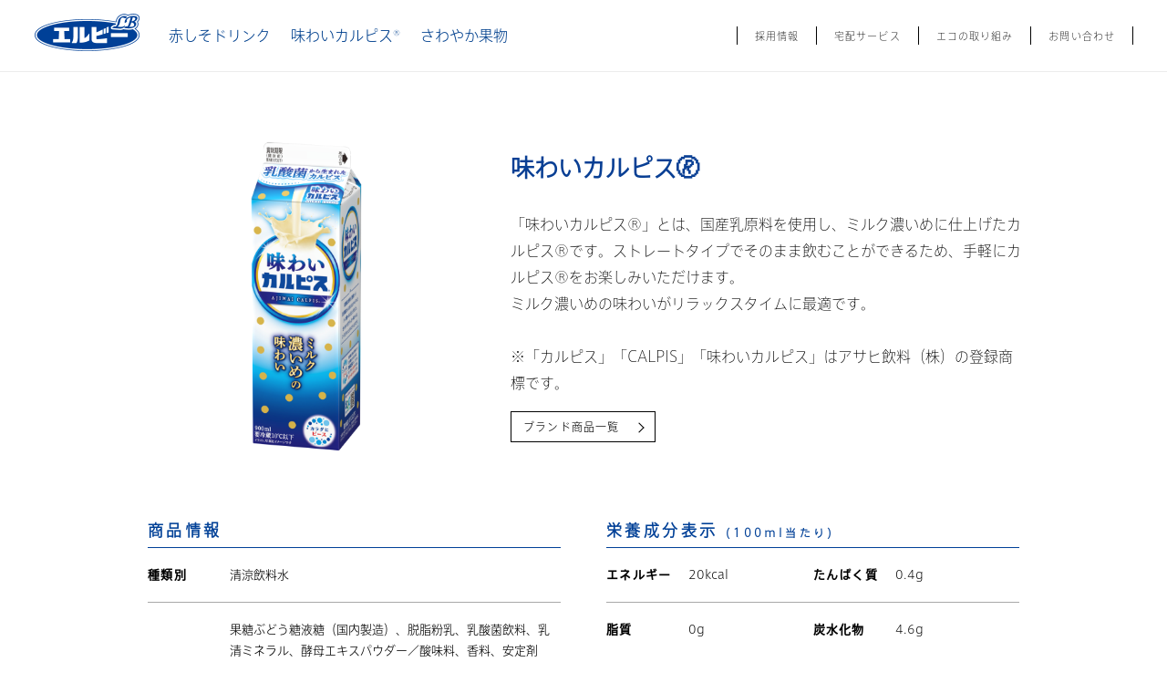

--- FILE ---
content_type: text/html; charset=UTF-8
request_url: https://www.elbee.jp/product/%E5%91%B3%E3%82%8F%E3%81%84%E3%82%AB%E3%83%AB%E3%83%94%E3%82%B9%F0%9F%84%AC/
body_size: 9787
content:
<!doctype html>
<html lang="ja">
<head>
	<meta charset="UTF-8">
	<title>味わいカルピス🄬  |  株式会社エルビー</title>
	<meta name="viewport" content="width=device-width, initial-scale=1">
	<meta name="description" content="株式会社エルビーは、お茶類や果汁飲料を中心としたデイリーチルド商品や黒酢、コラーゲン、ヘム鉄などのロングライフドリンクを製造販売いたしております。">
	<meta name="keywords" content="くろ酢,黒酢,宅配,エルビー,elbee,LB,宅配飲料,美容,りんご,肌,ダイエット,コラーゲン,酢,イソフラボン,ヘム鉄">
	<meta name="format-detection" content="telephone=no">
	
	<link type="text/css" rel="stylesheet"
	      href="https://www.elbee.jp/wp-content/themes/elbee/css/app.css?v=1.8.6"/>
	
	<meta property="og:title" content="味わいカルピス🄬  |  株式会社エルビー"/>
	<meta property="og:type" content="website"/>
	<meta property="og:url" content="https://www.elbee.jp/product/%e5%91%b3%e3%82%8f%e3%81%84%e3%82%ab%e3%83%ab%e3%83%94%e3%82%b9%f0%9f%84%ac/"/>
	<meta property="og:image" content="https://www.elbee.jp/wp-content/themes/elbee/img/common/ogp.jpg"/>
	<meta property="og:site_name" content=""/>
	<meta property="og:description" content="株式会社エルビーは、お茶類や果汁飲料を中心としたデイリーチルド商品や黒酢、コラーゲン、ヘム鉄などのロングライフドリンクを製造販売いたしております。"/>
	<meta name="twitter:card" content="summary_large_image"/>
	<meta name="twitter:title" content="味わいカルピス🄬  |  株式会社エルビー"/>
	<meta name="twitter:description" content="株式会社エルビーは、お茶類や果汁飲料を中心としたデイリーチルド商品や黒酢、コラーゲン、ヘム鉄などのロングライフドリンクを製造販売いたしております。"/>
	<meta name="twitter:image" content="https://www.elbee.jp/wp-content/themes/elbee/img/common/ogp.jpg"/>
	
	<link rel="shortcut icon" href="https://www.elbee.jp/wp-content/themes/elbee/favicon.ico"/>

	<!-- Global site tag (gtag.js) - Google Analytics -->
	<script async src="https://www.googletagmanager.com/gtag/js?id=UA-141104103-1"></script>
	<script>
	  window.dataLayer = window.dataLayer || [];
	  function gtag(){dataLayer.push(arguments);}
	  gtag('js', new Date());
	  gtag('config', 'UA-141104103-1');
	</script>

	<meta name='robots' content='max-image-preview:large' />
<link rel="alternate" title="oEmbed (JSON)" type="application/json+oembed" href="https://www.elbee.jp/wp-json/oembed/1.0/embed?url=https%3A%2F%2Fwww.elbee.jp%2Fproduct%2F%25e5%2591%25b3%25e3%2582%258f%25e3%2581%2584%25e3%2582%25ab%25e3%2583%25ab%25e3%2583%2594%25e3%2582%25b9%25f0%259f%2584%25ac%2F" />
<link rel="alternate" title="oEmbed (XML)" type="text/xml+oembed" href="https://www.elbee.jp/wp-json/oembed/1.0/embed?url=https%3A%2F%2Fwww.elbee.jp%2Fproduct%2F%25e5%2591%25b3%25e3%2582%258f%25e3%2581%2584%25e3%2582%25ab%25e3%2583%25ab%25e3%2583%2594%25e3%2582%25b9%25f0%259f%2584%25ac%2F&#038;format=xml" />
<style id='wp-img-auto-sizes-contain-inline-css' type='text/css'>
img:is([sizes=auto i],[sizes^="auto," i]){contain-intrinsic-size:3000px 1500px}
/*# sourceURL=wp-img-auto-sizes-contain-inline-css */
</style>
<style id='wp-emoji-styles-inline-css' type='text/css'>

	img.wp-smiley, img.emoji {
		display: inline !important;
		border: none !important;
		box-shadow: none !important;
		height: 1em !important;
		width: 1em !important;
		margin: 0 0.07em !important;
		vertical-align: -0.1em !important;
		background: none !important;
		padding: 0 !important;
	}
/*# sourceURL=wp-emoji-styles-inline-css */
</style>
<style id='wp-block-library-inline-css' type='text/css'>
:root{--wp-block-synced-color:#7a00df;--wp-block-synced-color--rgb:122,0,223;--wp-bound-block-color:var(--wp-block-synced-color);--wp-editor-canvas-background:#ddd;--wp-admin-theme-color:#007cba;--wp-admin-theme-color--rgb:0,124,186;--wp-admin-theme-color-darker-10:#006ba1;--wp-admin-theme-color-darker-10--rgb:0,107,160.5;--wp-admin-theme-color-darker-20:#005a87;--wp-admin-theme-color-darker-20--rgb:0,90,135;--wp-admin-border-width-focus:2px}@media (min-resolution:192dpi){:root{--wp-admin-border-width-focus:1.5px}}.wp-element-button{cursor:pointer}:root .has-very-light-gray-background-color{background-color:#eee}:root .has-very-dark-gray-background-color{background-color:#313131}:root .has-very-light-gray-color{color:#eee}:root .has-very-dark-gray-color{color:#313131}:root .has-vivid-green-cyan-to-vivid-cyan-blue-gradient-background{background:linear-gradient(135deg,#00d084,#0693e3)}:root .has-purple-crush-gradient-background{background:linear-gradient(135deg,#34e2e4,#4721fb 50%,#ab1dfe)}:root .has-hazy-dawn-gradient-background{background:linear-gradient(135deg,#faaca8,#dad0ec)}:root .has-subdued-olive-gradient-background{background:linear-gradient(135deg,#fafae1,#67a671)}:root .has-atomic-cream-gradient-background{background:linear-gradient(135deg,#fdd79a,#004a59)}:root .has-nightshade-gradient-background{background:linear-gradient(135deg,#330968,#31cdcf)}:root .has-midnight-gradient-background{background:linear-gradient(135deg,#020381,#2874fc)}:root{--wp--preset--font-size--normal:16px;--wp--preset--font-size--huge:42px}.has-regular-font-size{font-size:1em}.has-larger-font-size{font-size:2.625em}.has-normal-font-size{font-size:var(--wp--preset--font-size--normal)}.has-huge-font-size{font-size:var(--wp--preset--font-size--huge)}.has-text-align-center{text-align:center}.has-text-align-left{text-align:left}.has-text-align-right{text-align:right}.has-fit-text{white-space:nowrap!important}#end-resizable-editor-section{display:none}.aligncenter{clear:both}.items-justified-left{justify-content:flex-start}.items-justified-center{justify-content:center}.items-justified-right{justify-content:flex-end}.items-justified-space-between{justify-content:space-between}.screen-reader-text{border:0;clip-path:inset(50%);height:1px;margin:-1px;overflow:hidden;padding:0;position:absolute;width:1px;word-wrap:normal!important}.screen-reader-text:focus{background-color:#ddd;clip-path:none;color:#444;display:block;font-size:1em;height:auto;left:5px;line-height:normal;padding:15px 23px 14px;text-decoration:none;top:5px;width:auto;z-index:100000}html :where(.has-border-color){border-style:solid}html :where([style*=border-top-color]){border-top-style:solid}html :where([style*=border-right-color]){border-right-style:solid}html :where([style*=border-bottom-color]){border-bottom-style:solid}html :where([style*=border-left-color]){border-left-style:solid}html :where([style*=border-width]){border-style:solid}html :where([style*=border-top-width]){border-top-style:solid}html :where([style*=border-right-width]){border-right-style:solid}html :where([style*=border-bottom-width]){border-bottom-style:solid}html :where([style*=border-left-width]){border-left-style:solid}html :where(img[class*=wp-image-]){height:auto;max-width:100%}:where(figure){margin:0 0 1em}html :where(.is-position-sticky){--wp-admin--admin-bar--position-offset:var(--wp-admin--admin-bar--height,0px)}@media screen and (max-width:600px){html :where(.is-position-sticky){--wp-admin--admin-bar--position-offset:0px}}

/*# sourceURL=wp-block-library-inline-css */
</style><style id='global-styles-inline-css' type='text/css'>
:root{--wp--preset--aspect-ratio--square: 1;--wp--preset--aspect-ratio--4-3: 4/3;--wp--preset--aspect-ratio--3-4: 3/4;--wp--preset--aspect-ratio--3-2: 3/2;--wp--preset--aspect-ratio--2-3: 2/3;--wp--preset--aspect-ratio--16-9: 16/9;--wp--preset--aspect-ratio--9-16: 9/16;--wp--preset--color--black: #000000;--wp--preset--color--cyan-bluish-gray: #abb8c3;--wp--preset--color--white: #ffffff;--wp--preset--color--pale-pink: #f78da7;--wp--preset--color--vivid-red: #cf2e2e;--wp--preset--color--luminous-vivid-orange: #ff6900;--wp--preset--color--luminous-vivid-amber: #fcb900;--wp--preset--color--light-green-cyan: #7bdcb5;--wp--preset--color--vivid-green-cyan: #00d084;--wp--preset--color--pale-cyan-blue: #8ed1fc;--wp--preset--color--vivid-cyan-blue: #0693e3;--wp--preset--color--vivid-purple: #9b51e0;--wp--preset--gradient--vivid-cyan-blue-to-vivid-purple: linear-gradient(135deg,rgb(6,147,227) 0%,rgb(155,81,224) 100%);--wp--preset--gradient--light-green-cyan-to-vivid-green-cyan: linear-gradient(135deg,rgb(122,220,180) 0%,rgb(0,208,130) 100%);--wp--preset--gradient--luminous-vivid-amber-to-luminous-vivid-orange: linear-gradient(135deg,rgb(252,185,0) 0%,rgb(255,105,0) 100%);--wp--preset--gradient--luminous-vivid-orange-to-vivid-red: linear-gradient(135deg,rgb(255,105,0) 0%,rgb(207,46,46) 100%);--wp--preset--gradient--very-light-gray-to-cyan-bluish-gray: linear-gradient(135deg,rgb(238,238,238) 0%,rgb(169,184,195) 100%);--wp--preset--gradient--cool-to-warm-spectrum: linear-gradient(135deg,rgb(74,234,220) 0%,rgb(151,120,209) 20%,rgb(207,42,186) 40%,rgb(238,44,130) 60%,rgb(251,105,98) 80%,rgb(254,248,76) 100%);--wp--preset--gradient--blush-light-purple: linear-gradient(135deg,rgb(255,206,236) 0%,rgb(152,150,240) 100%);--wp--preset--gradient--blush-bordeaux: linear-gradient(135deg,rgb(254,205,165) 0%,rgb(254,45,45) 50%,rgb(107,0,62) 100%);--wp--preset--gradient--luminous-dusk: linear-gradient(135deg,rgb(255,203,112) 0%,rgb(199,81,192) 50%,rgb(65,88,208) 100%);--wp--preset--gradient--pale-ocean: linear-gradient(135deg,rgb(255,245,203) 0%,rgb(182,227,212) 50%,rgb(51,167,181) 100%);--wp--preset--gradient--electric-grass: linear-gradient(135deg,rgb(202,248,128) 0%,rgb(113,206,126) 100%);--wp--preset--gradient--midnight: linear-gradient(135deg,rgb(2,3,129) 0%,rgb(40,116,252) 100%);--wp--preset--font-size--small: 13px;--wp--preset--font-size--medium: 20px;--wp--preset--font-size--large: 36px;--wp--preset--font-size--x-large: 42px;--wp--preset--spacing--20: 0.44rem;--wp--preset--spacing--30: 0.67rem;--wp--preset--spacing--40: 1rem;--wp--preset--spacing--50: 1.5rem;--wp--preset--spacing--60: 2.25rem;--wp--preset--spacing--70: 3.38rem;--wp--preset--spacing--80: 5.06rem;--wp--preset--shadow--natural: 6px 6px 9px rgba(0, 0, 0, 0.2);--wp--preset--shadow--deep: 12px 12px 50px rgba(0, 0, 0, 0.4);--wp--preset--shadow--sharp: 6px 6px 0px rgba(0, 0, 0, 0.2);--wp--preset--shadow--outlined: 6px 6px 0px -3px rgb(255, 255, 255), 6px 6px rgb(0, 0, 0);--wp--preset--shadow--crisp: 6px 6px 0px rgb(0, 0, 0);}:where(.is-layout-flex){gap: 0.5em;}:where(.is-layout-grid){gap: 0.5em;}body .is-layout-flex{display: flex;}.is-layout-flex{flex-wrap: wrap;align-items: center;}.is-layout-flex > :is(*, div){margin: 0;}body .is-layout-grid{display: grid;}.is-layout-grid > :is(*, div){margin: 0;}:where(.wp-block-columns.is-layout-flex){gap: 2em;}:where(.wp-block-columns.is-layout-grid){gap: 2em;}:where(.wp-block-post-template.is-layout-flex){gap: 1.25em;}:where(.wp-block-post-template.is-layout-grid){gap: 1.25em;}.has-black-color{color: var(--wp--preset--color--black) !important;}.has-cyan-bluish-gray-color{color: var(--wp--preset--color--cyan-bluish-gray) !important;}.has-white-color{color: var(--wp--preset--color--white) !important;}.has-pale-pink-color{color: var(--wp--preset--color--pale-pink) !important;}.has-vivid-red-color{color: var(--wp--preset--color--vivid-red) !important;}.has-luminous-vivid-orange-color{color: var(--wp--preset--color--luminous-vivid-orange) !important;}.has-luminous-vivid-amber-color{color: var(--wp--preset--color--luminous-vivid-amber) !important;}.has-light-green-cyan-color{color: var(--wp--preset--color--light-green-cyan) !important;}.has-vivid-green-cyan-color{color: var(--wp--preset--color--vivid-green-cyan) !important;}.has-pale-cyan-blue-color{color: var(--wp--preset--color--pale-cyan-blue) !important;}.has-vivid-cyan-blue-color{color: var(--wp--preset--color--vivid-cyan-blue) !important;}.has-vivid-purple-color{color: var(--wp--preset--color--vivid-purple) !important;}.has-black-background-color{background-color: var(--wp--preset--color--black) !important;}.has-cyan-bluish-gray-background-color{background-color: var(--wp--preset--color--cyan-bluish-gray) !important;}.has-white-background-color{background-color: var(--wp--preset--color--white) !important;}.has-pale-pink-background-color{background-color: var(--wp--preset--color--pale-pink) !important;}.has-vivid-red-background-color{background-color: var(--wp--preset--color--vivid-red) !important;}.has-luminous-vivid-orange-background-color{background-color: var(--wp--preset--color--luminous-vivid-orange) !important;}.has-luminous-vivid-amber-background-color{background-color: var(--wp--preset--color--luminous-vivid-amber) !important;}.has-light-green-cyan-background-color{background-color: var(--wp--preset--color--light-green-cyan) !important;}.has-vivid-green-cyan-background-color{background-color: var(--wp--preset--color--vivid-green-cyan) !important;}.has-pale-cyan-blue-background-color{background-color: var(--wp--preset--color--pale-cyan-blue) !important;}.has-vivid-cyan-blue-background-color{background-color: var(--wp--preset--color--vivid-cyan-blue) !important;}.has-vivid-purple-background-color{background-color: var(--wp--preset--color--vivid-purple) !important;}.has-black-border-color{border-color: var(--wp--preset--color--black) !important;}.has-cyan-bluish-gray-border-color{border-color: var(--wp--preset--color--cyan-bluish-gray) !important;}.has-white-border-color{border-color: var(--wp--preset--color--white) !important;}.has-pale-pink-border-color{border-color: var(--wp--preset--color--pale-pink) !important;}.has-vivid-red-border-color{border-color: var(--wp--preset--color--vivid-red) !important;}.has-luminous-vivid-orange-border-color{border-color: var(--wp--preset--color--luminous-vivid-orange) !important;}.has-luminous-vivid-amber-border-color{border-color: var(--wp--preset--color--luminous-vivid-amber) !important;}.has-light-green-cyan-border-color{border-color: var(--wp--preset--color--light-green-cyan) !important;}.has-vivid-green-cyan-border-color{border-color: var(--wp--preset--color--vivid-green-cyan) !important;}.has-pale-cyan-blue-border-color{border-color: var(--wp--preset--color--pale-cyan-blue) !important;}.has-vivid-cyan-blue-border-color{border-color: var(--wp--preset--color--vivid-cyan-blue) !important;}.has-vivid-purple-border-color{border-color: var(--wp--preset--color--vivid-purple) !important;}.has-vivid-cyan-blue-to-vivid-purple-gradient-background{background: var(--wp--preset--gradient--vivid-cyan-blue-to-vivid-purple) !important;}.has-light-green-cyan-to-vivid-green-cyan-gradient-background{background: var(--wp--preset--gradient--light-green-cyan-to-vivid-green-cyan) !important;}.has-luminous-vivid-amber-to-luminous-vivid-orange-gradient-background{background: var(--wp--preset--gradient--luminous-vivid-amber-to-luminous-vivid-orange) !important;}.has-luminous-vivid-orange-to-vivid-red-gradient-background{background: var(--wp--preset--gradient--luminous-vivid-orange-to-vivid-red) !important;}.has-very-light-gray-to-cyan-bluish-gray-gradient-background{background: var(--wp--preset--gradient--very-light-gray-to-cyan-bluish-gray) !important;}.has-cool-to-warm-spectrum-gradient-background{background: var(--wp--preset--gradient--cool-to-warm-spectrum) !important;}.has-blush-light-purple-gradient-background{background: var(--wp--preset--gradient--blush-light-purple) !important;}.has-blush-bordeaux-gradient-background{background: var(--wp--preset--gradient--blush-bordeaux) !important;}.has-luminous-dusk-gradient-background{background: var(--wp--preset--gradient--luminous-dusk) !important;}.has-pale-ocean-gradient-background{background: var(--wp--preset--gradient--pale-ocean) !important;}.has-electric-grass-gradient-background{background: var(--wp--preset--gradient--electric-grass) !important;}.has-midnight-gradient-background{background: var(--wp--preset--gradient--midnight) !important;}.has-small-font-size{font-size: var(--wp--preset--font-size--small) !important;}.has-medium-font-size{font-size: var(--wp--preset--font-size--medium) !important;}.has-large-font-size{font-size: var(--wp--preset--font-size--large) !important;}.has-x-large-font-size{font-size: var(--wp--preset--font-size--x-large) !important;}
/*# sourceURL=global-styles-inline-css */
</style>

<style id='classic-theme-styles-inline-css' type='text/css'>
/*! This file is auto-generated */
.wp-block-button__link{color:#fff;background-color:#32373c;border-radius:9999px;box-shadow:none;text-decoration:none;padding:calc(.667em + 2px) calc(1.333em + 2px);font-size:1.125em}.wp-block-file__button{background:#32373c;color:#fff;text-decoration:none}
/*# sourceURL=/wp-includes/css/classic-themes.min.css */
</style>
<link rel="https://api.w.org/" href="https://www.elbee.jp/wp-json/" /><link rel="alternate" title="JSON" type="application/json" href="https://www.elbee.jp/wp-json/wp/v2/product/3497" /><link rel="EditURI" type="application/rsd+xml" title="RSD" href="https://www.elbee.jp/xmlrpc.php?rsd" />
<meta name="generator" content="WordPress 6.9" />
<link rel="canonical" href="https://www.elbee.jp/product/%e5%91%b3%e3%82%8f%e3%81%84%e3%82%ab%e3%83%ab%e3%83%94%e3%82%b9%f0%9f%84%ac/" />
<link rel='shortlink' href='https://www.elbee.jp/?p=3497' />
</head>

<body class="wp-singular product-template-default single single-product postid-3497 wp-theme-elbee">

	<script
		src="https://font.realtype.jp/api/script/v4"
		data-rt-user="LvJYpMwA8ZteFFitOGNhbfK6r83v41jX"
		data-rt-nofliker=truedetail-boxes
	></script>
	
<div id="pagetop" class="container">
	
	<header class="header">
		<div class="header__inner">
			<div class="logo-box">
									<p class="header__logo">
						<a href="https://www.elbee.jp/">
							<img src="https://www.elbee.jp/wp-content/themes/elbee/img/common/logo.png" alt="株式会社エルビー">
						</a>
					</p>
									
				<nav class="header__nav pc-only">
					<ul class="header__nav-list">
													<li class="header__nav-item">
								<a href="https://www.elbee.jp/akashiso-product/">赤しそドリンク</a>
							</li>
														<li class="header__nav-item">
								<a href="https://www.elbee.jp/ajiwai_calpis/">味わいカルピス<span class="reg">®</span>️</a>
							</li>
														<li class="header__nav-item">
								<a href="https://www.elbee.jp/sawayaka_fruits/">さわやか果物</a>
							</li>
												</ul>
				</nav>
			</div>
			
			<nav class="header__subnav pc-only">
				<ul class="nav-sub__list">
											<li class="header__subnav-item"><a
								href="https://www.elbee.jp/recruit/">採用情報</a>
						</li>
												<li class="header__subnav-item"><a
								href="https://www.elbee.jp/delivery/">宅配サービス</a>
						</li>
												<li class="header__subnav-item"><a
								href="https://www.elbee.jp/ecotomo/">エコの取り組み</a>
						</li>
												<li class="header__subnav-item"><a
								href="https://www.elbee.jp/contact/">お問い合わせ</a>
						</li>
										</ul>
			</nav>
			
			<div id="menuBtn" class="header__subnav-sp sp-only">
				<div class="header__subnav-item-sp sp-only"></div>
				<div class="header__subnav-item-sp sp-only"></div>
				<div class="header__subnav-item-sp sp-only"></div>
			</div>
		</div>
		<nav id="menu" class="header__sp-nav sp-nav">
			<ul class="sp-nav__list">
										<li class="sp-nav__item--link"><a
								href="/akashiso-product/">赤しそドリンク</a>
						</li>
											<li class="sp-nav__item">
						<label data-role="sp-nav-header"
						       class="sp-nav__header">味わいカルピス<span class="reg">®</span>️</label>
						<div class="sp-nav__body">
							<div class="sp-nav__products">
																		<a href="https://www.elbee.jp/product/%e5%91%b3%e3%82%8f%e3%81%84%e3%82%ab%e3%83%ab%e3%83%94%e3%82%b9%f0%9f%84%ac/" class="sp-nav__product">
											<p class="sp-nav__product-img">
																									<img class="portrait"
													     src="https://www.elbee.jp/wp-content/uploads/2024/03/e2a51bb294c076dfd7fe0a3969dcedbe-122x300.png"
													     alt="味わいカルピス🄬">
																								</p>
											<p class="sp-nav__product-ttl">
												味わいカルピス🄬												<small class="sp-nav__product-capacity">
													(900ml)
												</small>
											</p>
										</a>
																			<a href="https://www.elbee.jp/product/%e5%91%b3%e3%82%8f%e3%81%84%e3%82%ab%e3%83%ab%e3%83%94%e3%82%b9%f0%9f%84%ac%e3%83%95%e3%83%ab%e3%83%bc%e3%83%84%e3%83%9f%e3%83%83%e3%82%af%e3%82%b9/" class="sp-nav__product">
											<p class="sp-nav__product-img">
																									<img class="portrait"
													     src="https://www.elbee.jp/wp-content/uploads/2024/03/4cd99e86c1a83affa0f3a4dfc33b2eab-122x300.png"
													     alt="【エリア限定】味わいカルピス🄬フルーツミックス">
																								</p>
											<p class="sp-nav__product-ttl">
												【エリア限定】味わいカルピス🄬フルーツミックス												<small class="sp-nav__product-capacity">
													(900ml)
												</small>
											</p>
										</a>
																</div>
						</div>
					</li>
										<li class="sp-nav__item">
						<label data-role="sp-nav-header"
						       class="sp-nav__header">さわやか果物</label>
						<div class="sp-nav__body">
							<div class="sp-nav__products">
																		<a href="https://www.elbee.jp/product/%e3%81%95%e3%82%8f%e3%82%84%e3%81%8b%e6%9e%9c%e5%ae%9f%e3%82%82%e3%82%82%e6%b0%b4%ef%bc%88%e3%82%ab%e3%83%ad%e3%83%aa%e3%83%bc%e3%82%bc%e3%83%ad%ef%bc%89/" class="sp-nav__product">
											<p class="sp-nav__product-img">
																									<img class="portrait"
													     src="https://www.elbee.jp/wp-content/uploads/2022/04/3ef76c346b9fe04cc8906a7a176bd6e0-119x300.png"
													     alt="【エリア限定】さわやか果実もも水（カロリーゼロ）">
																								</p>
											<p class="sp-nav__product-ttl">
												【エリア限定】さわやか果実もも水（カロリーゼロ）												<small class="sp-nav__product-capacity">
													(1000ml)
												</small>
											</p>
										</a>
																</div>
						</div>
					</li>
										<li class="sp-nav__item--link"><a
							href="https://www.elbee.jp/recruit/">採用情報</a>
					</li>
										<li class="sp-nav__item--link"><a
							href="https://www.elbee.jp/delivery/">宅配サービス</a>
					</li>
										<li class="sp-nav__item--link"><a
							href="https://www.elbee.jp/ecotomo/">エコの取り組み</a>
					</li>
										<li class="sp-nav__item--link"><a
							href="https://www.elbee.jp/contact/">お問い合わせ</a>
					</li>
									<li class="sp-nav__item--close"><a data-close><i></i>閉じる</a></li>
			</ul>
		</nav>
	</header>
	
	<main class="main">

		
		<section class="detail">
							<p class="detail__photo portrait">
					<img src="https://www.elbee.jp/wp-content/uploads/2024/03/e2a51bb294c076dfd7fe0a3969dcedbe-415x1024.png" alt="味わいカルピス🄬">
				</p>
							<div class="detail__text">
				<h1 class="detail__ttl">
										味わいカルピス🄬				</h1>
				<p class="detail__body">
					「味わいカルピス®」とは、国産乳原料を使用し、ミルク濃いめに仕上げたカルピス®です。ストレートタイプでそのまま飲むことができるため、手軽にカルピス®をお楽しみいただけます。<br />
ミルク濃いめの味わいがリラックスタイムに最適です。<br />
<br />
※「カルピス」「CALPIS」「味わいカルピス」はアサヒ飲料（株）の登録商標です。				</p>
									<p class="detail__link">
						<a href="https://www.elbee.jp/ajiwai_calpis/">ブランド商品一覧</a>
					</p>
								</div>
		</section>
		<section class="detail-boxes">
			<div class="detail-box">
				<section class="detail-data">
					<h2>商品情報</h2>
					<ul>
						<li>
							<h3>種類別</h3>
							<p>清涼飲料水</p>
						</li>
						<li>
							<h3>原材料名</h3>
							<p>果糖ぶどう糖液糖（国内製造）、脱脂粉乳、乳酸菌飲料、乳清ミネラル、酵母エキスパウダー／酸味料、香料、安定剤（大豆多糖類）、甘味料（アスパルテーム・L-フェニルアラニン化合物、アセスルファムカリウム）、（一部に乳成分・大豆を含む）</p>
						</li>
													<li>
								<h3>賞味期間</h3>
								<p>製造日含む16日間</p>
							</li>
													<li>
							<h3>内容量</h3>
							<p>900ml</p>
						</li>
						<li>
							<h3>保存方法</h3>
							<p>要冷蔵(10℃以下）</p>
						</li>
					</ul>
				</section>
			</div><!-- / detail-box -->
			
			<div class="detail-box">
				<section class="detail-data">
					<h2>
						栄養成分表示
						<small>
							(100ml当たり)						</small>
					</h2>
					<ul>
														<li class="detail-data__half">
									<h3>エネルギー</h3>
									<p>20kcal</p>
								</li>
															<li class="detail-data__half">
									<h3>たんぱく質</h3>
									<p>0.4g</p>
								</li>
															<li class="detail-data__half">
									<h3>脂質</h3>
									<p>0g</p>
								</li>
															<li class="detail-data__half">
									<h3>炭水化物</h3>
									<p>4.6g</p>
								</li>
															<li class="detail-data__half">
									<h3>食塩相当量</h3>
									<p>0.05～0.13g</p>
								</li>
												</ul>
				</section>
				<section class="detail-data">
					<h2>アレルギー表示</h2>
					<ul>
						<li>
							<p>乳成分、大豆</p>
						</li>
					</ul>
				</section>
			</div><!-- / detail-box -->
		
		</section><!-- / detail-boxes -->
		
		
				

</main>
<nav class="nav4">
	<ul class="nav4__list">
		<li class="nav4__item">
			<a href="https://www.elbee.jp/company/" class="nav4__company">
				<div class="nav4__box">
					<h3 class="nav4__ttl">
						Company<br>
						<span class="nav4__span">会社情報</span>
					</h3>
					<p class="nav4__link">
						<picture>
							<source media="(max-width: 750px)" srcset="https://www.elbee.jp/wp-content/themes/elbee/img/common/nav-link.svg">
							<img src="https://www.elbee.jp/wp-content/themes/elbee/img/common/nav-link.svg" alt="会社情報">
						</picture>
					</p>
				</div>
			</a>
		</li>
		<li class="nav4__item">
			<a href="https://www.elbee.jp/products/" class="nav4__products">
				<div>
					<h3 class="nav4__ttl">
						Products<br>
						<span class="nav4__span">商品情報</span>
					</h3>
					<p class="nav4__link">
						<picture>
							<source media="(max-width: 750px)" srcset="https://www.elbee.jp/wp-content/themes/elbee/img/common/nav-link.svg">
							<img src="https://www.elbee.jp/wp-content/themes/elbee/img/common/nav-link.svg" alt="商品情報">
						</picture>
					</p>
				</div>
			</a>
		</li>
		<li class="nav4__item ">
			<a href="https://www.elbee.jp/delivery/" class="nav4__delivery">
				<div class="nav4__box">
					<h3 class="nav4__ttl">
						Delivery<br>
						<span class="nav4__span">宅配情報</span>
					</h3>
					<p class="nav4__link">
						<picture>
							<source media="(max-width: 750px)" srcset="https://www.elbee.jp/wp-content/themes/elbee/img/common/nav-link.svg">
							<img src="https://www.elbee.jp/wp-content/themes/elbee/img/common/nav-link.svg" alt="宅配情報">
						</picture>
					</p>
				</div>
			</a>
		</li>
				<li class="nav4__item">
			<a href="https://www.elbee.jp/ecotomo/" class="nav4__eco">
				<div class="nav4__box">
					<h3 class="nav4__ttl">
						Sustainability<br>
						<span class="nav4__span">持続可能性</span>
					</h3>
					<p class="nav4__link">
						<picture>
							<source media="(max-width: 750px)" srcset="https://www.elbee.jp/wp-content/themes/elbee/img/common/nav-link.svg">
							<img src="https://www.elbee.jp/wp-content/themes/elbee/img/common/nav-link.svg" alt="エコの取り組み">
						</picture>
					</p>
				</div>
			</a>
		</li>
	</ul>
</nav>
<footer class="footer">
	<div class="footer__inner pc-only">
		<div class="footer__box footer__box-left">
			<ul class="footer__list footer__list-left">
				<li class="footer__ttl"><a href="https://www.elbee.jp/products/">■商品情報</a></li>
									<li class="footer__item"><a
							href="https://www.elbee.jp/products/chilled/">チルド飲料</a>
					</li>
										<li class="footer__item"><a
							href="https://www.elbee.jp/products/longlife/">ロングライフ飲料</a>
					</li>
								</ul>
			<ul>
				<li class="footer__ttl"><a href="https://www.elbee.jp/delivery/">■宅配サービス</a></li>
				<li class="footer__item"><a href="https://www.elbee.jp/delivery/">宅配商品一覧</a></li>
			</ul>
		</div>
		
		<div class="footer__box footer__box-center">
			<ul class="footer__list">
				<li class="footer__ttl">■商品紹介コンテンツ</li>
									<li class="footer__item"><a
							href="https://www.elbee.jp/akashiso/">ばあちゃんの赤しそドリンクブランドページ</a>
					</li>
										<li class="footer__item"><a
							href="https://www.elbee.jp/brand/calpis-kids">すくすくカルピスキッズ<span class='reg'>&reg;</span></a>
					</li>
										<li class="footer__item"><a
							href="https://www.elbee.jp/brand/mainichiberry/">ベリー習慣</a>
					</li>
								</ul>
		</div>
		
		<div class="footer__box footer__box-right">
			<ul class="footer__list footer__list-last">
				<li class="footer__ttl"><a href="https://www.elbee.jp/company/">■会社情報</a></li>
									<li class="footer__item"><a
							href="https://www.elbee.jp/company/message/">代表挨拶</a>
					</li>
										<li class="footer__item"><a
							href="https://www.elbee.jp/company/outline/">会社概要・事業所一覧</a>
					</li>
										<li class="footer__item"><a
							href="https://www.elbee.jp/company/history/">沿革</a>
					</li>
										<li class="footer__item"><a
							href="https://www.elbee.jp/company/organization/">組織図</a>
					</li>
										<li class="footer__item"><a
							href="https://www.elbee.jp/recruit/">採用情報</a>
					</li>
								
			</ul>
			<ul class="footer__list footer__list-last2">
										<li class="footer__ttl"><a
								href="https://www.elbee.jp/news/">ニュースリリース</a>
						</li>
												<li class="footer__ttl"><a
								href="https://www.elbee.jp/privacy_policy/">プライバシーポリシー</a>
						</li>
												<li class="footer__ttl"><a
								href="https://www.elbee.jp/food_safety_policy/">食品安全方針</a>
						</li>
												<li class="footer__ttl"><a
								href="https://www.elbee.jp/environment_policy/">環境方針</a>
						</li>
												<li class="footer__ttl"><a
								href="https://www.elbee.jp/ecotomo/">エコの取り組み</a>
						</li>
												<li class="footer__ttl"><a
								href="https://www.elbee.jp/contact/">お問い合わせ</a>
						</li>
												<li class="footer__ttl"><a
								href="https://www.elbee.jp/sitemap/">サイトマップ</a>
						</li>
									
			</ul>
		</div>
	</div>
	<div class="footer__list-sp-box sp-only">
		<ul class="footer__list-sp sp-only">
			<li class="footer__item-sp"><a href="https://www.elbee.jp/products/">商品情報</a></li>
			<li class="footer__item-sp"><a href="https://www.elbee.jp/delivery/">宅配商品一覧</a></li>
			<li class="footer__item-sp"><a href="https://www.elbee.jp/company/">会社情報</a></li>
			<li class="footer__item-sp"><a href="https://www.elbee.jp/recruit/">採用情報</a></li>
								<li class="footer__item-sp"><a
							href="https://www.elbee.jp/news/">ニュースリリース</a>
					</li>
					
														<li class="footer__item-sp"><a
							href="https://www.elbee.jp/privacy_policy/">プライバシーポリシー</a>
					</li>
					
														<li class="footer__item-sp"><a
							href="https://www.elbee.jp/food_safety_policy/">食品安全方針</a>
					</li>
					
														<li class="footer__item-sp"><a
							href="https://www.elbee.jp/environment_policy/">環境方針</a>
					</li>
					
														<li class="footer__item-sp"><a
							href="https://www.elbee.jp/ecotomo/">エコの取り組み</a>
					</li>
					
														<li class="footer__item-sp"><a
							href="https://www.elbee.jp/contact/">お問い合わせ</a>
					</li>
					
														<li class="footer__item-sp"><a
							href="https://www.elbee.jp/sitemap/">サイトマップ</a>
					</li>
					
											</ul>
	</div>
	<p class="footer__copy">株式会社エルビーCopyright (C) LB Co., LTD. All rights reserved</p>
</footer></div>
<div class="pagetop">
	<a href="#pagetop">
		<img src="https://www.elbee.jp/wp-content/themes/elbee/img/common/pagetop.svg" alt="このページのトップへ">
	</a>
</div><script src="https://www.elbee.jp/wp-content/themes/elbee/js/app.js?v=1.8.6"></script>
	<script type="speculationrules">
{"prefetch":[{"source":"document","where":{"and":[{"href_matches":"/*"},{"not":{"href_matches":["/wp-*.php","/wp-admin/*","/wp-content/uploads/*","/wp-content/*","/wp-content/plugins/*","/wp-content/themes/elbee/*","/*\\?(.+)"]}},{"not":{"selector_matches":"a[rel~=\"nofollow\"]"}},{"not":{"selector_matches":".no-prefetch, .no-prefetch a"}}]},"eagerness":"conservative"}]}
</script>
<script id="wp-emoji-settings" type="application/json">
{"baseUrl":"https://s.w.org/images/core/emoji/17.0.2/72x72/","ext":".png","svgUrl":"https://s.w.org/images/core/emoji/17.0.2/svg/","svgExt":".svg","source":{"concatemoji":"https://www.elbee.jp/wp-includes/js/wp-emoji-release.min.js?ver=6.9"}}
</script>
<script type="module">
/* <![CDATA[ */
/*! This file is auto-generated */
const a=JSON.parse(document.getElementById("wp-emoji-settings").textContent),o=(window._wpemojiSettings=a,"wpEmojiSettingsSupports"),s=["flag","emoji"];function i(e){try{var t={supportTests:e,timestamp:(new Date).valueOf()};sessionStorage.setItem(o,JSON.stringify(t))}catch(e){}}function c(e,t,n){e.clearRect(0,0,e.canvas.width,e.canvas.height),e.fillText(t,0,0);t=new Uint32Array(e.getImageData(0,0,e.canvas.width,e.canvas.height).data);e.clearRect(0,0,e.canvas.width,e.canvas.height),e.fillText(n,0,0);const a=new Uint32Array(e.getImageData(0,0,e.canvas.width,e.canvas.height).data);return t.every((e,t)=>e===a[t])}function p(e,t){e.clearRect(0,0,e.canvas.width,e.canvas.height),e.fillText(t,0,0);var n=e.getImageData(16,16,1,1);for(let e=0;e<n.data.length;e++)if(0!==n.data[e])return!1;return!0}function u(e,t,n,a){switch(t){case"flag":return n(e,"\ud83c\udff3\ufe0f\u200d\u26a7\ufe0f","\ud83c\udff3\ufe0f\u200b\u26a7\ufe0f")?!1:!n(e,"\ud83c\udde8\ud83c\uddf6","\ud83c\udde8\u200b\ud83c\uddf6")&&!n(e,"\ud83c\udff4\udb40\udc67\udb40\udc62\udb40\udc65\udb40\udc6e\udb40\udc67\udb40\udc7f","\ud83c\udff4\u200b\udb40\udc67\u200b\udb40\udc62\u200b\udb40\udc65\u200b\udb40\udc6e\u200b\udb40\udc67\u200b\udb40\udc7f");case"emoji":return!a(e,"\ud83e\u1fac8")}return!1}function f(e,t,n,a){let r;const o=(r="undefined"!=typeof WorkerGlobalScope&&self instanceof WorkerGlobalScope?new OffscreenCanvas(300,150):document.createElement("canvas")).getContext("2d",{willReadFrequently:!0}),s=(o.textBaseline="top",o.font="600 32px Arial",{});return e.forEach(e=>{s[e]=t(o,e,n,a)}),s}function r(e){var t=document.createElement("script");t.src=e,t.defer=!0,document.head.appendChild(t)}a.supports={everything:!0,everythingExceptFlag:!0},new Promise(t=>{let n=function(){try{var e=JSON.parse(sessionStorage.getItem(o));if("object"==typeof e&&"number"==typeof e.timestamp&&(new Date).valueOf()<e.timestamp+604800&&"object"==typeof e.supportTests)return e.supportTests}catch(e){}return null}();if(!n){if("undefined"!=typeof Worker&&"undefined"!=typeof OffscreenCanvas&&"undefined"!=typeof URL&&URL.createObjectURL&&"undefined"!=typeof Blob)try{var e="postMessage("+f.toString()+"("+[JSON.stringify(s),u.toString(),c.toString(),p.toString()].join(",")+"));",a=new Blob([e],{type:"text/javascript"});const r=new Worker(URL.createObjectURL(a),{name:"wpTestEmojiSupports"});return void(r.onmessage=e=>{i(n=e.data),r.terminate(),t(n)})}catch(e){}i(n=f(s,u,c,p))}t(n)}).then(e=>{for(const n in e)a.supports[n]=e[n],a.supports.everything=a.supports.everything&&a.supports[n],"flag"!==n&&(a.supports.everythingExceptFlag=a.supports.everythingExceptFlag&&a.supports[n]);var t;a.supports.everythingExceptFlag=a.supports.everythingExceptFlag&&!a.supports.flag,a.supports.everything||((t=a.source||{}).concatemoji?r(t.concatemoji):t.wpemoji&&t.twemoji&&(r(t.twemoji),r(t.wpemoji)))});
//# sourceURL=https://www.elbee.jp/wp-includes/js/wp-emoji-loader.min.js
/* ]]> */
</script>
    </body>
</html>

--- FILE ---
content_type: text/css
request_url: https://www.elbee.jp/wp-content/themes/elbee/css/app.css?v=1.8.6
body_size: 51968
content:
@charset "UTF-8";.slick-slider{-webkit-touch-callout:none;-webkit-tap-highlight-color:transparent;box-sizing:border-box;touch-action:pan-y;-webkit-user-select:none;-moz-user-select:none;user-select:none}.slick-list,.slick-slider{display:block;position:relative}.slick-list{margin:0;overflow:hidden;padding:0}.slick-list:focus{outline:none}.slick-list.dragging{cursor:pointer;cursor:hand}.slick-slider .slick-list,.slick-slider .slick-track{transform:translateZ(0)}.slick-track{display:block;left:0;margin-left:auto;margin-right:auto;position:relative;top:0}.slick-track:after,.slick-track:before{content:"";display:table}.slick-track:after{clear:both}.slick-loading .slick-track{visibility:hidden}.slick-slide{display:none;float:left;height:100%;min-height:1px}[dir=rtl] .slick-slide{float:right}.slick-slide img{display:block}.slick-slide.slick-loading img{display:none}.slick-slide.dragging img{pointer-events:none}.slick-initialized .slick-slide{display:block}.slick-loading .slick-slide{visibility:hidden}.slick-vertical .slick-slide{border:1px solid transparent;display:block;height:auto}.slick-arrow.slick-hidden{display:none}.slick-loading .slick-list{background:#fff url(ajax-loader.gif) 50% no-repeat}@font-face{font-family:slick;font-style:normal;font-weight:400;src:url(fonts/slick.eot);src:url(fonts/slick.eot?#iefix) format("embedded-opentype"),url(fonts/slick.woff) format("woff"),url(fonts/slick.ttf) format("truetype"),url(fonts/slick.svg#slick) format("svg")}.slick-next,.slick-prev{border:none;cursor:pointer;display:block;font-size:0;height:20px;line-height:0px;padding:0;position:absolute;top:50%;transform:translateY(-50%);width:20px}.slick-next,.slick-next:focus,.slick-next:hover,.slick-prev,.slick-prev:focus,.slick-prev:hover{background:transparent;color:transparent;outline:none}.slick-next:focus:before,.slick-next:hover:before,.slick-prev:focus:before,.slick-prev:hover:before{opacity:1}.slick-next.slick-disabled:before,.slick-prev.slick-disabled:before{opacity:.25}.slick-next:before,.slick-prev:before{-webkit-font-smoothing:antialiased;-moz-osx-font-smoothing:grayscale;color:#fff;font-family:slick;font-size:20px;line-height:1;opacity:.75}.slick-prev{left:-25px}[dir=rtl] .slick-prev{left:auto;right:-25px}.slick-prev:before{content:"←"}[dir=rtl] .slick-prev:before{content:"→"}.slick-next{right:-25px}[dir=rtl] .slick-next{left:-25px;right:auto}.slick-next:before{content:"→"}[dir=rtl] .slick-next:before{content:"←"}.slick-dotted.slick-slider{margin-bottom:30px}.slick-dots{bottom:-25px;display:block;list-style:none;margin:0;padding:0;position:absolute;text-align:center;width:100%}.slick-dots li{display:inline-block;margin:0 5px;padding:0;position:relative}.slick-dots li,.slick-dots li button{cursor:pointer;height:20px;width:20px}.slick-dots li button{background:transparent;border:0;color:transparent;display:block;font-size:0;line-height:0px;outline:none;padding:5px}.slick-dots li button:focus,.slick-dots li button:hover{outline:none}.slick-dots li button:focus:before,.slick-dots li button:hover:before{opacity:1}.slick-dots li button:before{-webkit-font-smoothing:antialiased;-moz-osx-font-smoothing:grayscale;color:#000;content:"•";font-family:slick;font-size:6px;height:20px;left:0;line-height:20px;opacity:.25;position:absolute;text-align:center;top:0;width:20px}.slick-dots li.slick-active button:before{color:#000;opacity:.75}body.compensate-for-scrollbar{overflow:hidden}.fancybox-active{height:auto}.fancybox-is-hidden{left:-9999px;margin:0;position:absolute!important;top:-9999px;visibility:hidden}.fancybox-container{-webkit-tap-highlight-color:transparent;-webkit-backface-visibility:hidden;height:100%;left:0;outline:none;position:fixed;top:0;touch-action:manipulation;transform:translateZ(0);width:100%;z-index:99992}.fancybox-container *{box-sizing:border-box}.fancybox-bg,.fancybox-inner,.fancybox-outer,.fancybox-stage{bottom:0;left:0;position:absolute;right:0;top:0}.fancybox-outer{-webkit-overflow-scrolling:touch;overflow-y:auto}.fancybox-bg{background:#1e1e1e;opacity:0;transition-duration:inherit;transition-property:opacity;transition-timing-function:cubic-bezier(.47,0,.74,.71)}.fancybox-is-open .fancybox-bg{opacity:.9;transition-timing-function:cubic-bezier(.22,.61,.36,1)}.fancybox-caption,.fancybox-infobar,.fancybox-navigation .fancybox-button,.fancybox-toolbar{direction:ltr;opacity:0;position:absolute;transition:opacity .25s ease,visibility 0s ease .25s;visibility:hidden;z-index:99997}.fancybox-show-caption .fancybox-caption,.fancybox-show-infobar .fancybox-infobar,.fancybox-show-nav .fancybox-navigation .fancybox-button,.fancybox-show-toolbar .fancybox-toolbar{opacity:1;transition:opacity .25s ease 0s,visibility 0s ease 0s;visibility:visible}.fancybox-infobar{-webkit-font-smoothing:subpixel-antialiased;-webkit-touch-callout:none;color:#ccc;font-size:13px;height:44px;left:0;line-height:44px;min-width:44px;mix-blend-mode:difference;padding:0 10px;pointer-events:none;top:0;-webkit-user-select:none;-moz-user-select:none;user-select:none}.fancybox-toolbar{right:0;top:0}.fancybox-stage{direction:ltr;overflow:visible;transform:translateZ(0);z-index:99994}.fancybox-is-open .fancybox-stage{overflow:hidden}.fancybox-slide{-webkit-overflow-scrolling:touch;-webkit-backface-visibility:hidden;display:none;height:100%;left:0;outline:none;overflow:auto;padding:44px;position:absolute;text-align:center;top:0;transition-property:transform,opacity;white-space:normal;width:100%;z-index:99994}.fancybox-slide:before{content:"";display:inline-block;font-size:0;height:100%;vertical-align:middle;width:0}.fancybox-is-sliding .fancybox-slide,.fancybox-slide--current,.fancybox-slide--next,.fancybox-slide--previous{display:block}.fancybox-slide--image{overflow:hidden;padding:44px 0}.fancybox-slide--image:before{display:none}.fancybox-slide--html{padding:6px}.fancybox-content{-webkit-overflow-scrolling:touch;background:#fff;display:inline-block;margin:0;max-width:100%;overflow:auto;padding:44px;position:relative;text-align:left;vertical-align:middle}.fancybox-slide--image .fancybox-content{-webkit-animation-timing-function:cubic-bezier(.5,0,.14,1);animation-timing-function:cubic-bezier(.5,0,.14,1);-webkit-backface-visibility:hidden;background:transparent;background-repeat:no-repeat;background-size:100% 100%;left:0;max-width:none;overflow:visible;padding:0;position:absolute;top:0;transform-origin:top left;transition-property:transform,opacity;-webkit-user-select:none;-moz-user-select:none;user-select:none;z-index:99995}.fancybox-can-zoomOut .fancybox-content{cursor:zoom-out}.fancybox-can-zoomIn .fancybox-content{cursor:zoom-in}.fancybox-can-pan .fancybox-content,.fancybox-can-swipe .fancybox-content{cursor:-webkit-grab;cursor:grab}.fancybox-is-grabbing .fancybox-content{cursor:-webkit-grabbing;cursor:grabbing}.fancybox-container [data-selectable=true]{cursor:text}.fancybox-image,.fancybox-spaceball{background:transparent;border:0;height:100%;left:0;margin:0;max-height:none;max-width:none;padding:0;position:absolute;top:0;-webkit-user-select:none;-moz-user-select:none;user-select:none;width:100%}.fancybox-spaceball{z-index:1}.fancybox-slide--iframe .fancybox-content,.fancybox-slide--map .fancybox-content,.fancybox-slide--pdf .fancybox-content,.fancybox-slide--video .fancybox-content{height:100%;overflow:visible;padding:0;width:100%}.fancybox-slide--video .fancybox-content{background:#000}.fancybox-slide--map .fancybox-content{background:#e5e3df}.fancybox-slide--iframe .fancybox-content{background:#fff}.fancybox-iframe,.fancybox-video{background:transparent;border:0;display:block;height:100%;margin:0;overflow:hidden;padding:0;width:100%}.fancybox-iframe{left:0;position:absolute;top:0}.fancybox-error{background:#fff;cursor:default;max-width:400px;padding:40px;width:100%}.fancybox-error p{color:#444;font-size:16px;line-height:20px;margin:0;padding:0}.fancybox-button{background:rgba(30,30,30,.6);border:0;border-radius:0;box-shadow:none;cursor:pointer;display:inline-block;height:44px;margin:0;padding:10px;position:relative;transition:color .2s;vertical-align:top;visibility:inherit;width:44px}.fancybox-button,.fancybox-button:link,.fancybox-button:visited{color:#ccc}.fancybox-button:hover{color:#fff}.fancybox-button:focus{outline:none}.fancybox-button.fancybox-focus{outline:1px dotted}.fancybox-button[disabled],.fancybox-button[disabled]:hover{color:#888;cursor:default;outline:none}.fancybox-button div{height:100%}.fancybox-button svg{display:block;height:100%;overflow:visible;position:relative;width:100%}.fancybox-button svg path{fill:currentColor;stroke-width:0}.fancybox-button--fsenter svg:nth-child(2),.fancybox-button--fsexit svg:first-child,.fancybox-button--pause svg:first-child,.fancybox-button--play svg:nth-child(2){display:none}.fancybox-progress{background:#ff5268;height:2px;left:0;position:absolute;right:0;top:0;transform:scaleX(0);transform-origin:0;transition-property:transform;transition-timing-function:linear;z-index:99998}.fancybox-close-small{background:transparent;border:0;border-radius:0;color:#ccc;cursor:pointer;opacity:.8;padding:8px;position:absolute;right:-12px;top:-44px;z-index:401}.fancybox-close-small:hover{color:#fff;opacity:1}.fancybox-slide--html .fancybox-close-small{color:currentColor;padding:10px;right:0;top:0}.fancybox-slide--image.fancybox-is-scaling .fancybox-content{overflow:hidden}.fancybox-is-scaling .fancybox-close-small,.fancybox-is-zoomable.fancybox-can-pan .fancybox-close-small{display:none}.fancybox-navigation .fancybox-button{background-clip:content-box;height:100px;opacity:0;position:absolute;top:calc(50% - 50px);width:70px}.fancybox-navigation .fancybox-button div{padding:7px}.fancybox-navigation .fancybox-button--arrow_left{left:0;left:env(safe-area-inset-left);padding:31px 26px 31px 6px}.fancybox-navigation .fancybox-button--arrow_right{padding:31px 6px 31px 26px;right:0;right:env(safe-area-inset-right)}.fancybox-caption{background:linear-gradient(0deg,rgba(0,0,0,.85),rgba(0,0,0,.3) 50%,rgba(0,0,0,.15) 65%,rgba(0,0,0,.075) 75.5%,rgba(0,0,0,.037) 82.85%,rgba(0,0,0,.019) 88%,transparent);bottom:0;color:#eee;font-size:14px;font-weight:400;left:0;line-height:1.5;padding:75px 44px 25px;pointer-events:none;right:0;text-align:center;z-index:99996}@supports (padding:max(0px)){.fancybox-caption{padding:75px max(44px,env(safe-area-inset-right)) max(25px,env(safe-area-inset-bottom)) max(44px,env(safe-area-inset-left))}}.fancybox-caption--separate{margin-top:-50px}.fancybox-caption__body{max-height:50vh;overflow:auto;pointer-events:all}.fancybox-caption a,.fancybox-caption a:link,.fancybox-caption a:visited{color:#ccc;text-decoration:none}.fancybox-caption a:hover{color:#fff;text-decoration:underline}.fancybox-loading{-webkit-animation:a 1s linear infinite;animation:a 1s linear infinite;background:transparent;border:4px solid;border-color:#888 #888 #fff;border-radius:50%;height:50px;left:50%;margin:-25px 0 0 -25px;opacity:.7;padding:0;position:absolute;top:50%;width:50px;z-index:99999}@-webkit-keyframes a{to{transform:rotate(1turn)}}@keyframes a{to{transform:rotate(1turn)}}.fancybox-animated{transition-timing-function:cubic-bezier(0,0,.25,1)}.fancybox-fx-slide.fancybox-slide--previous{opacity:0;transform:translate3d(-100%,0,0)}.fancybox-fx-slide.fancybox-slide--next{opacity:0;transform:translate3d(100%,0,0)}.fancybox-fx-slide.fancybox-slide--current{opacity:1;transform:translateZ(0)}.fancybox-fx-fade.fancybox-slide--next,.fancybox-fx-fade.fancybox-slide--previous{opacity:0;transition-timing-function:cubic-bezier(.19,1,.22,1)}.fancybox-fx-fade.fancybox-slide--current{opacity:1}.fancybox-fx-zoom-in-out.fancybox-slide--previous{opacity:0;transform:scale3d(1.5,1.5,1.5)}.fancybox-fx-zoom-in-out.fancybox-slide--next{opacity:0;transform:scale3d(.5,.5,.5)}.fancybox-fx-zoom-in-out.fancybox-slide--current{opacity:1;transform:scaleX(1)}.fancybox-fx-rotate.fancybox-slide--previous{opacity:0;transform:rotate(-1turn)}.fancybox-fx-rotate.fancybox-slide--next{opacity:0;transform:rotate(1turn)}.fancybox-fx-rotate.fancybox-slide--current{opacity:1;transform:rotate(0deg)}.fancybox-fx-circular.fancybox-slide--previous{opacity:0;transform:scale3d(0,0,0) translate3d(-100%,0,0)}.fancybox-fx-circular.fancybox-slide--next{opacity:0;transform:scale3d(0,0,0) translate3d(100%,0,0)}.fancybox-fx-circular.fancybox-slide--current{opacity:1;transform:scaleX(1) translateZ(0)}.fancybox-fx-tube.fancybox-slide--previous{transform:translate3d(-100%,0,0) scale(.1) skew(-10deg)}.fancybox-fx-tube.fancybox-slide--next{transform:translate3d(100%,0,0) scale(.1) skew(10deg)}.fancybox-fx-tube.fancybox-slide--current{transform:translateZ(0) scale(1)}@media (max-height:576px){.fancybox-slide{padding-left:6px;padding-right:6px}.fancybox-slide--image{padding:6px 0}.fancybox-close-small{right:-6px}.fancybox-slide--image .fancybox-close-small{background:#4e4e4e;color:#f2f4f6;height:36px;opacity:1;padding:6px;right:0;top:0;width:36px}.fancybox-caption{padding-left:12px;padding-right:12px}@supports (padding:max(0px)){.fancybox-caption{padding-left:max(12px,env(safe-area-inset-left));padding-right:max(12px,env(safe-area-inset-right))}}}.fancybox-share{background:#f4f4f4;border-radius:3px;max-width:90%;padding:30px;text-align:center}.fancybox-share h1{color:#222;font-size:35px;font-weight:700;margin:0 0 20px}.fancybox-share p{margin:0;padding:0}.fancybox-share__button{border:0;border-radius:3px;display:inline-block;font-size:14px;font-weight:700;line-height:40px;margin:0 5px 10px;min-width:130px;padding:0 15px;text-decoration:none;transition:all .2s;-webkit-user-select:none;-moz-user-select:none;user-select:none;white-space:nowrap}.fancybox-share__button:link,.fancybox-share__button:visited{color:#fff}.fancybox-share__button:hover{text-decoration:none}.fancybox-share__button--fb{background:#3b5998}.fancybox-share__button--fb:hover{background:#344e86}.fancybox-share__button--pt{background:#bd081d}.fancybox-share__button--pt:hover{background:#aa0719}.fancybox-share__button--tw{background:#1da1f2}.fancybox-share__button--tw:hover{background:#0d95e8}.fancybox-share__button svg{height:25px;margin-right:7px;position:relative;top:-1px;vertical-align:middle;width:25px}.fancybox-share__button svg path{fill:#fff}.fancybox-share__input{background:transparent;border:0;border-bottom:1px solid #d7d7d7;border-radius:0;color:#5d5b5b;font-size:14px;margin:10px 0 0;outline:none;padding:10px 15px;width:100%}.fancybox-thumbs{-webkit-overflow-scrolling:touch;-ms-overflow-style:-ms-autohiding-scrollbar;-webkit-tap-highlight-color:rgba(0,0,0,0);background:#ddd;bottom:0;display:none;margin:0;padding:2px 2px 4px;position:absolute;right:0;top:0;width:212px;z-index:99995}.fancybox-thumbs-x{overflow-x:auto;overflow-y:hidden}.fancybox-show-thumbs .fancybox-thumbs{display:block}.fancybox-show-thumbs .fancybox-inner{right:212px}.fancybox-thumbs__list{font-size:0;height:100%;list-style:none;margin:0;overflow-x:hidden;overflow-y:auto;padding:0;position:absolute;position:relative;white-space:nowrap;width:100%}.fancybox-thumbs-x .fancybox-thumbs__list{overflow:hidden}.fancybox-thumbs-y .fancybox-thumbs__list::-webkit-scrollbar{width:7px}.fancybox-thumbs-y .fancybox-thumbs__list::-webkit-scrollbar-track{background:#fff;border-radius:10px;box-shadow:inset 0 0 6px rgba(0,0,0,.3)}.fancybox-thumbs-y .fancybox-thumbs__list::-webkit-scrollbar-thumb{background:#2a2a2a;border-radius:10px}.fancybox-thumbs__list a{-webkit-tap-highlight-color:transparent;-webkit-backface-visibility:hidden;backface-visibility:hidden;background-color:rgba(0,0,0,.1);background-position:50%;background-repeat:no-repeat;background-size:cover;cursor:pointer;float:left;height:75px;margin:2px;max-height:calc(100% - 8px);max-width:calc(50% - 4px);outline:none;overflow:hidden;padding:0;position:relative;width:100px}.fancybox-thumbs__list a:before{border:6px solid #ff5268;bottom:0;content:"";left:0;opacity:0;position:absolute;right:0;top:0;transition:all .2s cubic-bezier(.25,.46,.45,.94);z-index:99991}.fancybox-thumbs__list a:focus:before{opacity:.5}.fancybox-thumbs__list a.fancybox-thumbs-active:before{opacity:1}@media (max-width:576px){.fancybox-thumbs{width:110px}.fancybox-show-thumbs .fancybox-inner{right:110px}.fancybox-thumbs__list a{max-width:calc(100% - 10px)}}
/*!
 * animate.css -https://daneden.github.io/animate.css/
 * Version - 3.7.2
 * Licensed under the MIT license - http://opensource.org/licenses/MIT
 *
 * Copyright (c) 2019 Daniel Eden
 */@-webkit-keyframes bounce{0%,20%,53%,80%,to{-webkit-animation-timing-function:cubic-bezier(.215,.61,.355,1);animation-timing-function:cubic-bezier(.215,.61,.355,1);transform:translateZ(0)}40%,43%{-webkit-animation-timing-function:cubic-bezier(.755,.05,.855,.06);animation-timing-function:cubic-bezier(.755,.05,.855,.06);transform:translate3d(0,-30px,0)}70%{-webkit-animation-timing-function:cubic-bezier(.755,.05,.855,.06);animation-timing-function:cubic-bezier(.755,.05,.855,.06);transform:translate3d(0,-15px,0)}90%{transform:translate3d(0,-4px,0)}}@keyframes bounce{0%,20%,53%,80%,to{-webkit-animation-timing-function:cubic-bezier(.215,.61,.355,1);animation-timing-function:cubic-bezier(.215,.61,.355,1);transform:translateZ(0)}40%,43%{-webkit-animation-timing-function:cubic-bezier(.755,.05,.855,.06);animation-timing-function:cubic-bezier(.755,.05,.855,.06);transform:translate3d(0,-30px,0)}70%{-webkit-animation-timing-function:cubic-bezier(.755,.05,.855,.06);animation-timing-function:cubic-bezier(.755,.05,.855,.06);transform:translate3d(0,-15px,0)}90%{transform:translate3d(0,-4px,0)}}.bounce{-webkit-animation-name:bounce;animation-name:bounce;transform-origin:center bottom}@-webkit-keyframes flash{0%,50%,to{opacity:1}25%,75%{opacity:0}}@keyframes flash{0%,50%,to{opacity:1}25%,75%{opacity:0}}.flash{-webkit-animation-name:flash;animation-name:flash}@-webkit-keyframes pulse{0%{transform:scaleX(1)}50%{transform:scale3d(1.05,1.05,1.05)}to{transform:scaleX(1)}}@keyframes pulse{0%{transform:scaleX(1)}50%{transform:scale3d(1.05,1.05,1.05)}to{transform:scaleX(1)}}.pulse{-webkit-animation-name:pulse;animation-name:pulse}@-webkit-keyframes rubberBand{0%{transform:scaleX(1)}30%{transform:scale3d(1.25,.75,1)}40%{transform:scale3d(.75,1.25,1)}50%{transform:scale3d(1.15,.85,1)}65%{transform:scale3d(.95,1.05,1)}75%{transform:scale3d(1.05,.95,1)}to{transform:scaleX(1)}}@keyframes rubberBand{0%{transform:scaleX(1)}30%{transform:scale3d(1.25,.75,1)}40%{transform:scale3d(.75,1.25,1)}50%{transform:scale3d(1.15,.85,1)}65%{transform:scale3d(.95,1.05,1)}75%{transform:scale3d(1.05,.95,1)}to{transform:scaleX(1)}}.rubberBand{-webkit-animation-name:rubberBand;animation-name:rubberBand}@-webkit-keyframes shake{0%,to{transform:translateZ(0)}10%,30%,50%,70%,90%{transform:translate3d(-10px,0,0)}20%,40%,60%,80%{transform:translate3d(10px,0,0)}}@keyframes shake{0%,to{transform:translateZ(0)}10%,30%,50%,70%,90%{transform:translate3d(-10px,0,0)}20%,40%,60%,80%{transform:translate3d(10px,0,0)}}.shake{-webkit-animation-name:shake;animation-name:shake}@-webkit-keyframes headShake{0%{transform:translateX(0)}6.5%{transform:translateX(-6px) rotateY(-9deg)}18.5%{transform:translateX(5px) rotateY(7deg)}31.5%{transform:translateX(-3px) rotateY(-5deg)}43.5%{transform:translateX(2px) rotateY(3deg)}50%{transform:translateX(0)}}@keyframes headShake{0%{transform:translateX(0)}6.5%{transform:translateX(-6px) rotateY(-9deg)}18.5%{transform:translateX(5px) rotateY(7deg)}31.5%{transform:translateX(-3px) rotateY(-5deg)}43.5%{transform:translateX(2px) rotateY(3deg)}50%{transform:translateX(0)}}.headShake{-webkit-animation-name:headShake;animation-name:headShake;-webkit-animation-timing-function:ease-in-out;animation-timing-function:ease-in-out}@-webkit-keyframes swing{20%{transform:rotate(15deg)}40%{transform:rotate(-10deg)}60%{transform:rotate(5deg)}80%{transform:rotate(-5deg)}to{transform:rotate(0deg)}}@keyframes swing{20%{transform:rotate(15deg)}40%{transform:rotate(-10deg)}60%{transform:rotate(5deg)}80%{transform:rotate(-5deg)}to{transform:rotate(0deg)}}.swing{-webkit-animation-name:swing;animation-name:swing;transform-origin:top center}@-webkit-keyframes tada{0%{transform:scaleX(1)}10%,20%{transform:scale3d(.9,.9,.9) rotate(-3deg)}30%,50%,70%,90%{transform:scale3d(1.1,1.1,1.1) rotate(3deg)}40%,60%,80%{transform:scale3d(1.1,1.1,1.1) rotate(-3deg)}to{transform:scaleX(1)}}@keyframes tada{0%{transform:scaleX(1)}10%,20%{transform:scale3d(.9,.9,.9) rotate(-3deg)}30%,50%,70%,90%{transform:scale3d(1.1,1.1,1.1) rotate(3deg)}40%,60%,80%{transform:scale3d(1.1,1.1,1.1) rotate(-3deg)}to{transform:scaleX(1)}}.tada{-webkit-animation-name:tada;animation-name:tada}@-webkit-keyframes wobble{0%{transform:translateZ(0)}15%{transform:translate3d(-25%,0,0) rotate(-5deg)}30%{transform:translate3d(20%,0,0) rotate(3deg)}45%{transform:translate3d(-15%,0,0) rotate(-3deg)}60%{transform:translate3d(10%,0,0) rotate(2deg)}75%{transform:translate3d(-5%,0,0) rotate(-1deg)}to{transform:translateZ(0)}}@keyframes wobble{0%{transform:translateZ(0)}15%{transform:translate3d(-25%,0,0) rotate(-5deg)}30%{transform:translate3d(20%,0,0) rotate(3deg)}45%{transform:translate3d(-15%,0,0) rotate(-3deg)}60%{transform:translate3d(10%,0,0) rotate(2deg)}75%{transform:translate3d(-5%,0,0) rotate(-1deg)}to{transform:translateZ(0)}}.wobble{-webkit-animation-name:wobble;animation-name:wobble}@-webkit-keyframes jello{0%,11.1%,to{transform:translateZ(0)}22.2%{transform:skewX(-12.5deg) skewY(-12.5deg)}33.3%{transform:skewX(6.25deg) skewY(6.25deg)}44.4%{transform:skewX(-3.125deg) skewY(-3.125deg)}55.5%{transform:skewX(1.5625deg) skewY(1.5625deg)}66.6%{transform:skewX(-.78125deg) skewY(-.78125deg)}77.7%{transform:skewX(.390625deg) skewY(.390625deg)}88.8%{transform:skewX(-.1953125deg) skewY(-.1953125deg)}}@keyframes jello{0%,11.1%,to{transform:translateZ(0)}22.2%{transform:skewX(-12.5deg) skewY(-12.5deg)}33.3%{transform:skewX(6.25deg) skewY(6.25deg)}44.4%{transform:skewX(-3.125deg) skewY(-3.125deg)}55.5%{transform:skewX(1.5625deg) skewY(1.5625deg)}66.6%{transform:skewX(-.78125deg) skewY(-.78125deg)}77.7%{transform:skewX(.390625deg) skewY(.390625deg)}88.8%{transform:skewX(-.1953125deg) skewY(-.1953125deg)}}.jello{-webkit-animation-name:jello;animation-name:jello;transform-origin:center}@-webkit-keyframes heartBeat{0%{transform:scale(1)}14%{transform:scale(1.3)}28%{transform:scale(1)}42%{transform:scale(1.3)}70%{transform:scale(1)}}@keyframes heartBeat{0%{transform:scale(1)}14%{transform:scale(1.3)}28%{transform:scale(1)}42%{transform:scale(1.3)}70%{transform:scale(1)}}.heartBeat{-webkit-animation-duration:1.3s;animation-duration:1.3s;-webkit-animation-name:heartBeat;animation-name:heartBeat;-webkit-animation-timing-function:ease-in-out;animation-timing-function:ease-in-out}@-webkit-keyframes bounceIn{0%,20%,40%,60%,80%,to{-webkit-animation-timing-function:cubic-bezier(.215,.61,.355,1);animation-timing-function:cubic-bezier(.215,.61,.355,1)}0%{opacity:0;transform:scale3d(.3,.3,.3)}20%{transform:scale3d(1.1,1.1,1.1)}40%{transform:scale3d(.9,.9,.9)}60%{opacity:1;transform:scale3d(1.03,1.03,1.03)}80%{transform:scale3d(.97,.97,.97)}to{opacity:1;transform:scaleX(1)}}@keyframes bounceIn{0%,20%,40%,60%,80%,to{-webkit-animation-timing-function:cubic-bezier(.215,.61,.355,1);animation-timing-function:cubic-bezier(.215,.61,.355,1)}0%{opacity:0;transform:scale3d(.3,.3,.3)}20%{transform:scale3d(1.1,1.1,1.1)}40%{transform:scale3d(.9,.9,.9)}60%{opacity:1;transform:scale3d(1.03,1.03,1.03)}80%{transform:scale3d(.97,.97,.97)}to{opacity:1;transform:scaleX(1)}}.bounceIn{-webkit-animation-duration:.75s;animation-duration:.75s;-webkit-animation-name:bounceIn;animation-name:bounceIn}@-webkit-keyframes bounceInDown{0%,60%,75%,90%,to{-webkit-animation-timing-function:cubic-bezier(.215,.61,.355,1);animation-timing-function:cubic-bezier(.215,.61,.355,1)}0%{opacity:0;transform:translate3d(0,-3000px,0)}60%{opacity:1;transform:translate3d(0,25px,0)}75%{transform:translate3d(0,-10px,0)}90%{transform:translate3d(0,5px,0)}to{transform:translateZ(0)}}@keyframes bounceInDown{0%,60%,75%,90%,to{-webkit-animation-timing-function:cubic-bezier(.215,.61,.355,1);animation-timing-function:cubic-bezier(.215,.61,.355,1)}0%{opacity:0;transform:translate3d(0,-3000px,0)}60%{opacity:1;transform:translate3d(0,25px,0)}75%{transform:translate3d(0,-10px,0)}90%{transform:translate3d(0,5px,0)}to{transform:translateZ(0)}}.bounceInDown{-webkit-animation-name:bounceInDown;animation-name:bounceInDown}@-webkit-keyframes bounceInLeft{0%,60%,75%,90%,to{-webkit-animation-timing-function:cubic-bezier(.215,.61,.355,1);animation-timing-function:cubic-bezier(.215,.61,.355,1)}0%{opacity:0;transform:translate3d(-3000px,0,0)}60%{opacity:1;transform:translate3d(25px,0,0)}75%{transform:translate3d(-10px,0,0)}90%{transform:translate3d(5px,0,0)}to{transform:translateZ(0)}}@keyframes bounceInLeft{0%,60%,75%,90%,to{-webkit-animation-timing-function:cubic-bezier(.215,.61,.355,1);animation-timing-function:cubic-bezier(.215,.61,.355,1)}0%{opacity:0;transform:translate3d(-3000px,0,0)}60%{opacity:1;transform:translate3d(25px,0,0)}75%{transform:translate3d(-10px,0,0)}90%{transform:translate3d(5px,0,0)}to{transform:translateZ(0)}}.bounceInLeft{-webkit-animation-name:bounceInLeft;animation-name:bounceInLeft}@-webkit-keyframes bounceInRight{0%,60%,75%,90%,to{-webkit-animation-timing-function:cubic-bezier(.215,.61,.355,1);animation-timing-function:cubic-bezier(.215,.61,.355,1)}0%{opacity:0;transform:translate3d(3000px,0,0)}60%{opacity:1;transform:translate3d(-25px,0,0)}75%{transform:translate3d(10px,0,0)}90%{transform:translate3d(-5px,0,0)}to{transform:translateZ(0)}}@keyframes bounceInRight{0%,60%,75%,90%,to{-webkit-animation-timing-function:cubic-bezier(.215,.61,.355,1);animation-timing-function:cubic-bezier(.215,.61,.355,1)}0%{opacity:0;transform:translate3d(3000px,0,0)}60%{opacity:1;transform:translate3d(-25px,0,0)}75%{transform:translate3d(10px,0,0)}90%{transform:translate3d(-5px,0,0)}to{transform:translateZ(0)}}.bounceInRight{-webkit-animation-name:bounceInRight;animation-name:bounceInRight}@-webkit-keyframes bounceInUp{0%,60%,75%,90%,to{-webkit-animation-timing-function:cubic-bezier(.215,.61,.355,1);animation-timing-function:cubic-bezier(.215,.61,.355,1)}0%{opacity:0;transform:translate3d(0,3000px,0)}60%{opacity:1;transform:translate3d(0,-20px,0)}75%{transform:translate3d(0,10px,0)}90%{transform:translate3d(0,-5px,0)}to{transform:translateZ(0)}}@keyframes bounceInUp{0%,60%,75%,90%,to{-webkit-animation-timing-function:cubic-bezier(.215,.61,.355,1);animation-timing-function:cubic-bezier(.215,.61,.355,1)}0%{opacity:0;transform:translate3d(0,3000px,0)}60%{opacity:1;transform:translate3d(0,-20px,0)}75%{transform:translate3d(0,10px,0)}90%{transform:translate3d(0,-5px,0)}to{transform:translateZ(0)}}.bounceInUp{-webkit-animation-name:bounceInUp;animation-name:bounceInUp}@-webkit-keyframes bounceOut{20%{transform:scale3d(.9,.9,.9)}50%,55%{opacity:1;transform:scale3d(1.1,1.1,1.1)}to{opacity:0;transform:scale3d(.3,.3,.3)}}@keyframes bounceOut{20%{transform:scale3d(.9,.9,.9)}50%,55%{opacity:1;transform:scale3d(1.1,1.1,1.1)}to{opacity:0;transform:scale3d(.3,.3,.3)}}.bounceOut{-webkit-animation-duration:.75s;animation-duration:.75s;-webkit-animation-name:bounceOut;animation-name:bounceOut}@-webkit-keyframes bounceOutDown{20%{transform:translate3d(0,10px,0)}40%,45%{opacity:1;transform:translate3d(0,-20px,0)}to{opacity:0;transform:translate3d(0,2000px,0)}}@keyframes bounceOutDown{20%{transform:translate3d(0,10px,0)}40%,45%{opacity:1;transform:translate3d(0,-20px,0)}to{opacity:0;transform:translate3d(0,2000px,0)}}.bounceOutDown{-webkit-animation-name:bounceOutDown;animation-name:bounceOutDown}@-webkit-keyframes bounceOutLeft{20%{opacity:1;transform:translate3d(20px,0,0)}to{opacity:0;transform:translate3d(-2000px,0,0)}}@keyframes bounceOutLeft{20%{opacity:1;transform:translate3d(20px,0,0)}to{opacity:0;transform:translate3d(-2000px,0,0)}}.bounceOutLeft{-webkit-animation-name:bounceOutLeft;animation-name:bounceOutLeft}@-webkit-keyframes bounceOutRight{20%{opacity:1;transform:translate3d(-20px,0,0)}to{opacity:0;transform:translate3d(2000px,0,0)}}@keyframes bounceOutRight{20%{opacity:1;transform:translate3d(-20px,0,0)}to{opacity:0;transform:translate3d(2000px,0,0)}}.bounceOutRight{-webkit-animation-name:bounceOutRight;animation-name:bounceOutRight}@-webkit-keyframes bounceOutUp{20%{transform:translate3d(0,-10px,0)}40%,45%{opacity:1;transform:translate3d(0,20px,0)}to{opacity:0;transform:translate3d(0,-2000px,0)}}@keyframes bounceOutUp{20%{transform:translate3d(0,-10px,0)}40%,45%{opacity:1;transform:translate3d(0,20px,0)}to{opacity:0;transform:translate3d(0,-2000px,0)}}.bounceOutUp{-webkit-animation-name:bounceOutUp;animation-name:bounceOutUp}@-webkit-keyframes fadeIn{0%{opacity:0}to{opacity:1}}@keyframes fadeIn{0%{opacity:0}to{opacity:1}}.fadeIn{-webkit-animation-name:fadeIn;animation-name:fadeIn}@-webkit-keyframes fadeInDown{0%{opacity:0;transform:translate3d(0,-100%,0)}to{opacity:1;transform:translateZ(0)}}@keyframes fadeInDown{0%{opacity:0;transform:translate3d(0,-100%,0)}to{opacity:1;transform:translateZ(0)}}.fadeInDown{-webkit-animation-name:fadeInDown;animation-name:fadeInDown}@-webkit-keyframes fadeInDownBig{0%{opacity:0;transform:translate3d(0,-2000px,0)}to{opacity:1;transform:translateZ(0)}}@keyframes fadeInDownBig{0%{opacity:0;transform:translate3d(0,-2000px,0)}to{opacity:1;transform:translateZ(0)}}.fadeInDownBig{-webkit-animation-name:fadeInDownBig;animation-name:fadeInDownBig}@-webkit-keyframes fadeInLeft{0%{opacity:0;transform:translate3d(-100%,0,0)}to{opacity:1;transform:translateZ(0)}}@keyframes fadeInLeft{0%{opacity:0;transform:translate3d(-100%,0,0)}to{opacity:1;transform:translateZ(0)}}.fadeInLeft{-webkit-animation-name:fadeInLeft;animation-name:fadeInLeft}@-webkit-keyframes fadeInLeftBig{0%{opacity:0;transform:translate3d(-2000px,0,0)}to{opacity:1;transform:translateZ(0)}}@keyframes fadeInLeftBig{0%{opacity:0;transform:translate3d(-2000px,0,0)}to{opacity:1;transform:translateZ(0)}}.fadeInLeftBig{-webkit-animation-name:fadeInLeftBig;animation-name:fadeInLeftBig}@-webkit-keyframes fadeInRight{0%{opacity:0;transform:translate3d(100%,0,0)}to{opacity:1;transform:translateZ(0)}}@keyframes fadeInRight{0%{opacity:0;transform:translate3d(100%,0,0)}to{opacity:1;transform:translateZ(0)}}.fadeInRight{-webkit-animation-name:fadeInRight;animation-name:fadeInRight}@-webkit-keyframes fadeInRightBig{0%{opacity:0;transform:translate3d(2000px,0,0)}to{opacity:1;transform:translateZ(0)}}@keyframes fadeInRightBig{0%{opacity:0;transform:translate3d(2000px,0,0)}to{opacity:1;transform:translateZ(0)}}.fadeInRightBig{-webkit-animation-name:fadeInRightBig;animation-name:fadeInRightBig}@-webkit-keyframes fadeInUp{0%{opacity:0;transform:translate3d(0,100%,0)}to{opacity:1;transform:translateZ(0)}}@keyframes fadeInUp{0%{opacity:0;transform:translate3d(0,100%,0)}to{opacity:1;transform:translateZ(0)}}.fadeInUp{-webkit-animation-name:fadeInUp;animation-name:fadeInUp}@-webkit-keyframes fadeInUpBig{0%{opacity:0;transform:translate3d(0,2000px,0)}to{opacity:1;transform:translateZ(0)}}@keyframes fadeInUpBig{0%{opacity:0;transform:translate3d(0,2000px,0)}to{opacity:1;transform:translateZ(0)}}.fadeInUpBig{-webkit-animation-name:fadeInUpBig;animation-name:fadeInUpBig}@-webkit-keyframes fadeOut{0%{opacity:1}to{opacity:0}}@keyframes fadeOut{0%{opacity:1}to{opacity:0}}.fadeOut{-webkit-animation-name:fadeOut;animation-name:fadeOut}@-webkit-keyframes fadeOutDown{0%{opacity:1}to{opacity:0;transform:translate3d(0,100%,0)}}@keyframes fadeOutDown{0%{opacity:1}to{opacity:0;transform:translate3d(0,100%,0)}}.fadeOutDown{-webkit-animation-name:fadeOutDown;animation-name:fadeOutDown}@-webkit-keyframes fadeOutDownBig{0%{opacity:1}to{opacity:0;transform:translate3d(0,2000px,0)}}@keyframes fadeOutDownBig{0%{opacity:1}to{opacity:0;transform:translate3d(0,2000px,0)}}.fadeOutDownBig{-webkit-animation-name:fadeOutDownBig;animation-name:fadeOutDownBig}@-webkit-keyframes fadeOutLeft{0%{opacity:1}to{opacity:0;transform:translate3d(-100%,0,0)}}@keyframes fadeOutLeft{0%{opacity:1}to{opacity:0;transform:translate3d(-100%,0,0)}}.fadeOutLeft{-webkit-animation-name:fadeOutLeft;animation-name:fadeOutLeft}@-webkit-keyframes fadeOutLeftBig{0%{opacity:1}to{opacity:0;transform:translate3d(-2000px,0,0)}}@keyframes fadeOutLeftBig{0%{opacity:1}to{opacity:0;transform:translate3d(-2000px,0,0)}}.fadeOutLeftBig{-webkit-animation-name:fadeOutLeftBig;animation-name:fadeOutLeftBig}@-webkit-keyframes fadeOutRight{0%{opacity:1}to{opacity:0;transform:translate3d(100%,0,0)}}@keyframes fadeOutRight{0%{opacity:1}to{opacity:0;transform:translate3d(100%,0,0)}}.fadeOutRight{-webkit-animation-name:fadeOutRight;animation-name:fadeOutRight}@-webkit-keyframes fadeOutRightBig{0%{opacity:1}to{opacity:0;transform:translate3d(2000px,0,0)}}@keyframes fadeOutRightBig{0%{opacity:1}to{opacity:0;transform:translate3d(2000px,0,0)}}.fadeOutRightBig{-webkit-animation-name:fadeOutRightBig;animation-name:fadeOutRightBig}@-webkit-keyframes fadeOutUp{0%{opacity:1}to{opacity:0;transform:translate3d(0,-100%,0)}}@keyframes fadeOutUp{0%{opacity:1}to{opacity:0;transform:translate3d(0,-100%,0)}}.fadeOutUp{-webkit-animation-name:fadeOutUp;animation-name:fadeOutUp}@-webkit-keyframes fadeOutUpBig{0%{opacity:1}to{opacity:0;transform:translate3d(0,-2000px,0)}}@keyframes fadeOutUpBig{0%{opacity:1}to{opacity:0;transform:translate3d(0,-2000px,0)}}.fadeOutUpBig{-webkit-animation-name:fadeOutUpBig;animation-name:fadeOutUpBig}@-webkit-keyframes flip{0%{-webkit-animation-timing-function:ease-out;animation-timing-function:ease-out;transform:perspective(400px) scaleX(1) translateZ(0) rotateY(-1turn)}40%{-webkit-animation-timing-function:ease-out;animation-timing-function:ease-out;transform:perspective(400px) scaleX(1) translateZ(150px) rotateY(-190deg)}50%{-webkit-animation-timing-function:ease-in;animation-timing-function:ease-in;transform:perspective(400px) scaleX(1) translateZ(150px) rotateY(-170deg)}80%{-webkit-animation-timing-function:ease-in;animation-timing-function:ease-in;transform:perspective(400px) scale3d(.95,.95,.95) translateZ(0) rotateY(0deg)}to{-webkit-animation-timing-function:ease-in;animation-timing-function:ease-in;transform:perspective(400px) scaleX(1) translateZ(0) rotateY(0deg)}}@keyframes flip{0%{-webkit-animation-timing-function:ease-out;animation-timing-function:ease-out;transform:perspective(400px) scaleX(1) translateZ(0) rotateY(-1turn)}40%{-webkit-animation-timing-function:ease-out;animation-timing-function:ease-out;transform:perspective(400px) scaleX(1) translateZ(150px) rotateY(-190deg)}50%{-webkit-animation-timing-function:ease-in;animation-timing-function:ease-in;transform:perspective(400px) scaleX(1) translateZ(150px) rotateY(-170deg)}80%{-webkit-animation-timing-function:ease-in;animation-timing-function:ease-in;transform:perspective(400px) scale3d(.95,.95,.95) translateZ(0) rotateY(0deg)}to{-webkit-animation-timing-function:ease-in;animation-timing-function:ease-in;transform:perspective(400px) scaleX(1) translateZ(0) rotateY(0deg)}}.animated.flip{-webkit-animation-name:flip;animation-name:flip;-webkit-backface-visibility:visible;backface-visibility:visible}@-webkit-keyframes flipInX{0%{-webkit-animation-timing-function:ease-in;animation-timing-function:ease-in;opacity:0;transform:perspective(400px) rotateX(90deg)}40%{-webkit-animation-timing-function:ease-in;animation-timing-function:ease-in;transform:perspective(400px) rotateX(-20deg)}60%{opacity:1;transform:perspective(400px) rotateX(10deg)}80%{transform:perspective(400px) rotateX(-5deg)}to{transform:perspective(400px)}}@keyframes flipInX{0%{-webkit-animation-timing-function:ease-in;animation-timing-function:ease-in;opacity:0;transform:perspective(400px) rotateX(90deg)}40%{-webkit-animation-timing-function:ease-in;animation-timing-function:ease-in;transform:perspective(400px) rotateX(-20deg)}60%{opacity:1;transform:perspective(400px) rotateX(10deg)}80%{transform:perspective(400px) rotateX(-5deg)}to{transform:perspective(400px)}}.flipInX{-webkit-animation-name:flipInX;animation-name:flipInX;-webkit-backface-visibility:visible!important;backface-visibility:visible!important}@-webkit-keyframes flipInY{0%{-webkit-animation-timing-function:ease-in;animation-timing-function:ease-in;opacity:0;transform:perspective(400px) rotateY(90deg)}40%{-webkit-animation-timing-function:ease-in;animation-timing-function:ease-in;transform:perspective(400px) rotateY(-20deg)}60%{opacity:1;transform:perspective(400px) rotateY(10deg)}80%{transform:perspective(400px) rotateY(-5deg)}to{transform:perspective(400px)}}@keyframes flipInY{0%{-webkit-animation-timing-function:ease-in;animation-timing-function:ease-in;opacity:0;transform:perspective(400px) rotateY(90deg)}40%{-webkit-animation-timing-function:ease-in;animation-timing-function:ease-in;transform:perspective(400px) rotateY(-20deg)}60%{opacity:1;transform:perspective(400px) rotateY(10deg)}80%{transform:perspective(400px) rotateY(-5deg)}to{transform:perspective(400px)}}.flipInY{-webkit-animation-name:flipInY;animation-name:flipInY;-webkit-backface-visibility:visible!important;backface-visibility:visible!important}@-webkit-keyframes flipOutX{0%{transform:perspective(400px)}30%{opacity:1;transform:perspective(400px) rotateX(-20deg)}to{opacity:0;transform:perspective(400px) rotateX(90deg)}}@keyframes flipOutX{0%{transform:perspective(400px)}30%{opacity:1;transform:perspective(400px) rotateX(-20deg)}to{opacity:0;transform:perspective(400px) rotateX(90deg)}}.flipOutX{-webkit-animation-duration:.75s;animation-duration:.75s;-webkit-animation-name:flipOutX;animation-name:flipOutX;-webkit-backface-visibility:visible!important;backface-visibility:visible!important}@-webkit-keyframes flipOutY{0%{transform:perspective(400px)}30%{opacity:1;transform:perspective(400px) rotateY(-15deg)}to{opacity:0;transform:perspective(400px) rotateY(90deg)}}@keyframes flipOutY{0%{transform:perspective(400px)}30%{opacity:1;transform:perspective(400px) rotateY(-15deg)}to{opacity:0;transform:perspective(400px) rotateY(90deg)}}.flipOutY{-webkit-animation-duration:.75s;animation-duration:.75s;-webkit-animation-name:flipOutY;animation-name:flipOutY;-webkit-backface-visibility:visible!important;backface-visibility:visible!important}@-webkit-keyframes lightSpeedIn{0%{opacity:0;transform:translate3d(100%,0,0) skewX(-30deg)}60%{opacity:1;transform:skewX(20deg)}80%{transform:skewX(-5deg)}to{transform:translateZ(0)}}@keyframes lightSpeedIn{0%{opacity:0;transform:translate3d(100%,0,0) skewX(-30deg)}60%{opacity:1;transform:skewX(20deg)}80%{transform:skewX(-5deg)}to{transform:translateZ(0)}}.lightSpeedIn{-webkit-animation-name:lightSpeedIn;animation-name:lightSpeedIn;-webkit-animation-timing-function:ease-out;animation-timing-function:ease-out}@-webkit-keyframes lightSpeedOut{0%{opacity:1}to{opacity:0;transform:translate3d(100%,0,0) skewX(30deg)}}@keyframes lightSpeedOut{0%{opacity:1}to{opacity:0;transform:translate3d(100%,0,0) skewX(30deg)}}.lightSpeedOut{-webkit-animation-name:lightSpeedOut;animation-name:lightSpeedOut;-webkit-animation-timing-function:ease-in;animation-timing-function:ease-in}@-webkit-keyframes rotateIn{0%{opacity:0;transform:rotate(-200deg);transform-origin:center}to{opacity:1;transform:translateZ(0);transform-origin:center}}@keyframes rotateIn{0%{opacity:0;transform:rotate(-200deg);transform-origin:center}to{opacity:1;transform:translateZ(0);transform-origin:center}}.rotateIn{-webkit-animation-name:rotateIn;animation-name:rotateIn}@-webkit-keyframes rotateInDownLeft{0%{opacity:0;transform:rotate(-45deg);transform-origin:left bottom}to{opacity:1;transform:translateZ(0);transform-origin:left bottom}}@keyframes rotateInDownLeft{0%{opacity:0;transform:rotate(-45deg);transform-origin:left bottom}to{opacity:1;transform:translateZ(0);transform-origin:left bottom}}.rotateInDownLeft{-webkit-animation-name:rotateInDownLeft;animation-name:rotateInDownLeft}@-webkit-keyframes rotateInDownRight{0%{opacity:0;transform:rotate(45deg);transform-origin:right bottom}to{opacity:1;transform:translateZ(0);transform-origin:right bottom}}@keyframes rotateInDownRight{0%{opacity:0;transform:rotate(45deg);transform-origin:right bottom}to{opacity:1;transform:translateZ(0);transform-origin:right bottom}}.rotateInDownRight{-webkit-animation-name:rotateInDownRight;animation-name:rotateInDownRight}@-webkit-keyframes rotateInUpLeft{0%{opacity:0;transform:rotate(45deg);transform-origin:left bottom}to{opacity:1;transform:translateZ(0);transform-origin:left bottom}}@keyframes rotateInUpLeft{0%{opacity:0;transform:rotate(45deg);transform-origin:left bottom}to{opacity:1;transform:translateZ(0);transform-origin:left bottom}}.rotateInUpLeft{-webkit-animation-name:rotateInUpLeft;animation-name:rotateInUpLeft}@-webkit-keyframes rotateInUpRight{0%{opacity:0;transform:rotate(-90deg);transform-origin:right bottom}to{opacity:1;transform:translateZ(0);transform-origin:right bottom}}@keyframes rotateInUpRight{0%{opacity:0;transform:rotate(-90deg);transform-origin:right bottom}to{opacity:1;transform:translateZ(0);transform-origin:right bottom}}.rotateInUpRight{-webkit-animation-name:rotateInUpRight;animation-name:rotateInUpRight}@-webkit-keyframes rotateOut{0%{opacity:1;transform-origin:center}to{opacity:0;transform:rotate(200deg);transform-origin:center}}@keyframes rotateOut{0%{opacity:1;transform-origin:center}to{opacity:0;transform:rotate(200deg);transform-origin:center}}.rotateOut{-webkit-animation-name:rotateOut;animation-name:rotateOut}@-webkit-keyframes rotateOutDownLeft{0%{opacity:1;transform-origin:left bottom}to{opacity:0;transform:rotate(45deg);transform-origin:left bottom}}@keyframes rotateOutDownLeft{0%{opacity:1;transform-origin:left bottom}to{opacity:0;transform:rotate(45deg);transform-origin:left bottom}}.rotateOutDownLeft{-webkit-animation-name:rotateOutDownLeft;animation-name:rotateOutDownLeft}@-webkit-keyframes rotateOutDownRight{0%{opacity:1;transform-origin:right bottom}to{opacity:0;transform:rotate(-45deg);transform-origin:right bottom}}@keyframes rotateOutDownRight{0%{opacity:1;transform-origin:right bottom}to{opacity:0;transform:rotate(-45deg);transform-origin:right bottom}}.rotateOutDownRight{-webkit-animation-name:rotateOutDownRight;animation-name:rotateOutDownRight}@-webkit-keyframes rotateOutUpLeft{0%{opacity:1;transform-origin:left bottom}to{opacity:0;transform:rotate(-45deg);transform-origin:left bottom}}@keyframes rotateOutUpLeft{0%{opacity:1;transform-origin:left bottom}to{opacity:0;transform:rotate(-45deg);transform-origin:left bottom}}.rotateOutUpLeft{-webkit-animation-name:rotateOutUpLeft;animation-name:rotateOutUpLeft}@-webkit-keyframes rotateOutUpRight{0%{opacity:1;transform-origin:right bottom}to{opacity:0;transform:rotate(90deg);transform-origin:right bottom}}@keyframes rotateOutUpRight{0%{opacity:1;transform-origin:right bottom}to{opacity:0;transform:rotate(90deg);transform-origin:right bottom}}.rotateOutUpRight{-webkit-animation-name:rotateOutUpRight;animation-name:rotateOutUpRight}@-webkit-keyframes hinge{0%{-webkit-animation-timing-function:ease-in-out;animation-timing-function:ease-in-out;transform-origin:top left}20%,60%{-webkit-animation-timing-function:ease-in-out;animation-timing-function:ease-in-out;transform:rotate(80deg);transform-origin:top left}40%,80%{-webkit-animation-timing-function:ease-in-out;animation-timing-function:ease-in-out;opacity:1;transform:rotate(60deg);transform-origin:top left}to{opacity:0;transform:translate3d(0,700px,0)}}@keyframes hinge{0%{-webkit-animation-timing-function:ease-in-out;animation-timing-function:ease-in-out;transform-origin:top left}20%,60%{-webkit-animation-timing-function:ease-in-out;animation-timing-function:ease-in-out;transform:rotate(80deg);transform-origin:top left}40%,80%{-webkit-animation-timing-function:ease-in-out;animation-timing-function:ease-in-out;opacity:1;transform:rotate(60deg);transform-origin:top left}to{opacity:0;transform:translate3d(0,700px,0)}}.hinge{-webkit-animation-duration:2s;animation-duration:2s;-webkit-animation-name:hinge;animation-name:hinge}@-webkit-keyframes jackInTheBox{0%{opacity:0;transform:scale(.1) rotate(30deg);transform-origin:center bottom}50%{transform:rotate(-10deg)}70%{transform:rotate(3deg)}to{opacity:1;transform:scale(1)}}@keyframes jackInTheBox{0%{opacity:0;transform:scale(.1) rotate(30deg);transform-origin:center bottom}50%{transform:rotate(-10deg)}70%{transform:rotate(3deg)}to{opacity:1;transform:scale(1)}}.jackInTheBox{-webkit-animation-name:jackInTheBox;animation-name:jackInTheBox}@-webkit-keyframes rollIn{0%{opacity:0;transform:translate3d(-100%,0,0) rotate(-120deg)}to{opacity:1;transform:translateZ(0)}}@keyframes rollIn{0%{opacity:0;transform:translate3d(-100%,0,0) rotate(-120deg)}to{opacity:1;transform:translateZ(0)}}.rollIn{-webkit-animation-name:rollIn;animation-name:rollIn}@-webkit-keyframes rollOut{0%{opacity:1}to{opacity:0;transform:translate3d(100%,0,0) rotate(120deg)}}@keyframes rollOut{0%{opacity:1}to{opacity:0;transform:translate3d(100%,0,0) rotate(120deg)}}.rollOut{-webkit-animation-name:rollOut;animation-name:rollOut}@-webkit-keyframes zoomIn{0%{opacity:0;transform:scale3d(.3,.3,.3)}50%{opacity:1}}@keyframes zoomIn{0%{opacity:0;transform:scale3d(.3,.3,.3)}50%{opacity:1}}.zoomIn{-webkit-animation-name:zoomIn;animation-name:zoomIn}@-webkit-keyframes zoomInDown{0%{-webkit-animation-timing-function:cubic-bezier(.55,.055,.675,.19);animation-timing-function:cubic-bezier(.55,.055,.675,.19);opacity:0;transform:scale3d(.1,.1,.1) translate3d(0,-1000px,0)}60%{-webkit-animation-timing-function:cubic-bezier(.175,.885,.32,1);animation-timing-function:cubic-bezier(.175,.885,.32,1);opacity:1;transform:scale3d(.475,.475,.475) translate3d(0,60px,0)}}@keyframes zoomInDown{0%{-webkit-animation-timing-function:cubic-bezier(.55,.055,.675,.19);animation-timing-function:cubic-bezier(.55,.055,.675,.19);opacity:0;transform:scale3d(.1,.1,.1) translate3d(0,-1000px,0)}60%{-webkit-animation-timing-function:cubic-bezier(.175,.885,.32,1);animation-timing-function:cubic-bezier(.175,.885,.32,1);opacity:1;transform:scale3d(.475,.475,.475) translate3d(0,60px,0)}}.zoomInDown{-webkit-animation-name:zoomInDown;animation-name:zoomInDown}@-webkit-keyframes zoomInLeft{0%{-webkit-animation-timing-function:cubic-bezier(.55,.055,.675,.19);animation-timing-function:cubic-bezier(.55,.055,.675,.19);opacity:0;transform:scale3d(.1,.1,.1) translate3d(-1000px,0,0)}60%{-webkit-animation-timing-function:cubic-bezier(.175,.885,.32,1);animation-timing-function:cubic-bezier(.175,.885,.32,1);opacity:1;transform:scale3d(.475,.475,.475) translate3d(10px,0,0)}}@keyframes zoomInLeft{0%{-webkit-animation-timing-function:cubic-bezier(.55,.055,.675,.19);animation-timing-function:cubic-bezier(.55,.055,.675,.19);opacity:0;transform:scale3d(.1,.1,.1) translate3d(-1000px,0,0)}60%{-webkit-animation-timing-function:cubic-bezier(.175,.885,.32,1);animation-timing-function:cubic-bezier(.175,.885,.32,1);opacity:1;transform:scale3d(.475,.475,.475) translate3d(10px,0,0)}}.zoomInLeft{-webkit-animation-name:zoomInLeft;animation-name:zoomInLeft}@-webkit-keyframes zoomInRight{0%{-webkit-animation-timing-function:cubic-bezier(.55,.055,.675,.19);animation-timing-function:cubic-bezier(.55,.055,.675,.19);opacity:0;transform:scale3d(.1,.1,.1) translate3d(1000px,0,0)}60%{-webkit-animation-timing-function:cubic-bezier(.175,.885,.32,1);animation-timing-function:cubic-bezier(.175,.885,.32,1);opacity:1;transform:scale3d(.475,.475,.475) translate3d(-10px,0,0)}}@keyframes zoomInRight{0%{-webkit-animation-timing-function:cubic-bezier(.55,.055,.675,.19);animation-timing-function:cubic-bezier(.55,.055,.675,.19);opacity:0;transform:scale3d(.1,.1,.1) translate3d(1000px,0,0)}60%{-webkit-animation-timing-function:cubic-bezier(.175,.885,.32,1);animation-timing-function:cubic-bezier(.175,.885,.32,1);opacity:1;transform:scale3d(.475,.475,.475) translate3d(-10px,0,0)}}.zoomInRight{-webkit-animation-name:zoomInRight;animation-name:zoomInRight}@-webkit-keyframes zoomInUp{0%{-webkit-animation-timing-function:cubic-bezier(.55,.055,.675,.19);animation-timing-function:cubic-bezier(.55,.055,.675,.19);opacity:0;transform:scale3d(.1,.1,.1) translate3d(0,1000px,0)}60%{-webkit-animation-timing-function:cubic-bezier(.175,.885,.32,1);animation-timing-function:cubic-bezier(.175,.885,.32,1);opacity:1;transform:scale3d(.475,.475,.475) translate3d(0,-60px,0)}}@keyframes zoomInUp{0%{-webkit-animation-timing-function:cubic-bezier(.55,.055,.675,.19);animation-timing-function:cubic-bezier(.55,.055,.675,.19);opacity:0;transform:scale3d(.1,.1,.1) translate3d(0,1000px,0)}60%{-webkit-animation-timing-function:cubic-bezier(.175,.885,.32,1);animation-timing-function:cubic-bezier(.175,.885,.32,1);opacity:1;transform:scale3d(.475,.475,.475) translate3d(0,-60px,0)}}.zoomInUp{-webkit-animation-name:zoomInUp;animation-name:zoomInUp}@-webkit-keyframes zoomOut{0%{opacity:1}50%{opacity:0;transform:scale3d(.3,.3,.3)}to{opacity:0}}@keyframes zoomOut{0%{opacity:1}50%{opacity:0;transform:scale3d(.3,.3,.3)}to{opacity:0}}.zoomOut{-webkit-animation-name:zoomOut;animation-name:zoomOut}@-webkit-keyframes zoomOutDown{40%{-webkit-animation-timing-function:cubic-bezier(.55,.055,.675,.19);animation-timing-function:cubic-bezier(.55,.055,.675,.19);opacity:1;transform:scale3d(.475,.475,.475) translate3d(0,-60px,0)}to{-webkit-animation-timing-function:cubic-bezier(.175,.885,.32,1);animation-timing-function:cubic-bezier(.175,.885,.32,1);opacity:0;transform:scale3d(.1,.1,.1) translate3d(0,2000px,0);transform-origin:center bottom}}@keyframes zoomOutDown{40%{-webkit-animation-timing-function:cubic-bezier(.55,.055,.675,.19);animation-timing-function:cubic-bezier(.55,.055,.675,.19);opacity:1;transform:scale3d(.475,.475,.475) translate3d(0,-60px,0)}to{-webkit-animation-timing-function:cubic-bezier(.175,.885,.32,1);animation-timing-function:cubic-bezier(.175,.885,.32,1);opacity:0;transform:scale3d(.1,.1,.1) translate3d(0,2000px,0);transform-origin:center bottom}}.zoomOutDown{-webkit-animation-name:zoomOutDown;animation-name:zoomOutDown}@-webkit-keyframes zoomOutLeft{40%{opacity:1;transform:scale3d(.475,.475,.475) translate3d(42px,0,0)}to{opacity:0;transform:scale(.1) translate3d(-2000px,0,0);transform-origin:left center}}@keyframes zoomOutLeft{40%{opacity:1;transform:scale3d(.475,.475,.475) translate3d(42px,0,0)}to{opacity:0;transform:scale(.1) translate3d(-2000px,0,0);transform-origin:left center}}.zoomOutLeft{-webkit-animation-name:zoomOutLeft;animation-name:zoomOutLeft}@-webkit-keyframes zoomOutRight{40%{opacity:1;transform:scale3d(.475,.475,.475) translate3d(-42px,0,0)}to{opacity:0;transform:scale(.1) translate3d(2000px,0,0);transform-origin:right center}}@keyframes zoomOutRight{40%{opacity:1;transform:scale3d(.475,.475,.475) translate3d(-42px,0,0)}to{opacity:0;transform:scale(.1) translate3d(2000px,0,0);transform-origin:right center}}.zoomOutRight{-webkit-animation-name:zoomOutRight;animation-name:zoomOutRight}@-webkit-keyframes zoomOutUp{40%{-webkit-animation-timing-function:cubic-bezier(.55,.055,.675,.19);animation-timing-function:cubic-bezier(.55,.055,.675,.19);opacity:1;transform:scale3d(.475,.475,.475) translate3d(0,60px,0)}to{-webkit-animation-timing-function:cubic-bezier(.175,.885,.32,1);animation-timing-function:cubic-bezier(.175,.885,.32,1);opacity:0;transform:scale3d(.1,.1,.1) translate3d(0,-2000px,0);transform-origin:center bottom}}@keyframes zoomOutUp{40%{-webkit-animation-timing-function:cubic-bezier(.55,.055,.675,.19);animation-timing-function:cubic-bezier(.55,.055,.675,.19);opacity:1;transform:scale3d(.475,.475,.475) translate3d(0,60px,0)}to{-webkit-animation-timing-function:cubic-bezier(.175,.885,.32,1);animation-timing-function:cubic-bezier(.175,.885,.32,1);opacity:0;transform:scale3d(.1,.1,.1) translate3d(0,-2000px,0);transform-origin:center bottom}}.zoomOutUp{-webkit-animation-name:zoomOutUp;animation-name:zoomOutUp}@-webkit-keyframes slideInDown{0%{transform:translate3d(0,-100%,0);visibility:visible}to{transform:translateZ(0)}}@keyframes slideInDown{0%{transform:translate3d(0,-100%,0);visibility:visible}to{transform:translateZ(0)}}.slideInDown{-webkit-animation-name:slideInDown;animation-name:slideInDown}@-webkit-keyframes slideInLeft{0%{transform:translate3d(-100%,0,0);visibility:visible}to{transform:translateZ(0)}}@keyframes slideInLeft{0%{transform:translate3d(-100%,0,0);visibility:visible}to{transform:translateZ(0)}}.slideInLeft{-webkit-animation-name:slideInLeft;animation-name:slideInLeft}@-webkit-keyframes slideInRight{0%{transform:translate3d(100%,0,0);visibility:visible}to{transform:translateZ(0)}}@keyframes slideInRight{0%{transform:translate3d(100%,0,0);visibility:visible}to{transform:translateZ(0)}}.slideInRight{-webkit-animation-name:slideInRight;animation-name:slideInRight}@-webkit-keyframes slideInUp{0%{transform:translate3d(0,100%,0);visibility:visible}to{transform:translateZ(0)}}@keyframes slideInUp{0%{transform:translate3d(0,100%,0);visibility:visible}to{transform:translateZ(0)}}.slideInUp{-webkit-animation-name:slideInUp;animation-name:slideInUp}@-webkit-keyframes slideOutDown{0%{transform:translateZ(0)}to{transform:translate3d(0,100%,0);visibility:hidden}}@keyframes slideOutDown{0%{transform:translateZ(0)}to{transform:translate3d(0,100%,0);visibility:hidden}}.slideOutDown{-webkit-animation-name:slideOutDown;animation-name:slideOutDown}@-webkit-keyframes slideOutLeft{0%{transform:translateZ(0)}to{transform:translate3d(-100%,0,0);visibility:hidden}}@keyframes slideOutLeft{0%{transform:translateZ(0)}to{transform:translate3d(-100%,0,0);visibility:hidden}}.slideOutLeft{-webkit-animation-name:slideOutLeft;animation-name:slideOutLeft}@-webkit-keyframes slideOutRight{0%{transform:translateZ(0)}to{transform:translate3d(100%,0,0);visibility:hidden}}@keyframes slideOutRight{0%{transform:translateZ(0)}to{transform:translate3d(100%,0,0);visibility:hidden}}.slideOutRight{-webkit-animation-name:slideOutRight;animation-name:slideOutRight}@-webkit-keyframes slideOutUp{0%{transform:translateZ(0)}to{transform:translate3d(0,-100%,0);visibility:hidden}}@keyframes slideOutUp{0%{transform:translateZ(0)}to{transform:translate3d(0,-100%,0);visibility:hidden}}.slideOutUp{-webkit-animation-name:slideOutUp;animation-name:slideOutUp}.animated{-webkit-animation-duration:1s;animation-duration:1s;-webkit-animation-fill-mode:both;animation-fill-mode:both}.animated.infinite{-webkit-animation-iteration-count:infinite;animation-iteration-count:infinite}.animated.delay-1s{-webkit-animation-delay:1s;animation-delay:1s}.animated.delay-2s{-webkit-animation-delay:2s;animation-delay:2s}.animated.delay-3s{-webkit-animation-delay:3s;animation-delay:3s}.animated.delay-4s{-webkit-animation-delay:4s;animation-delay:4s}.animated.delay-5s{-webkit-animation-delay:5s;animation-delay:5s}.animated.fast{-webkit-animation-duration:.8s;animation-duration:.8s}.animated.faster{-webkit-animation-duration:.5s;animation-duration:.5s}.animated.slow{-webkit-animation-duration:2s;animation-duration:2s}.animated.slower{-webkit-animation-duration:3s;animation-duration:3s}@media (prefers-reduced-motion:reduce),(print){.animated{-webkit-animation-duration:1ms!important;animation-duration:1ms!important;-webkit-animation-iteration-count:1!important;animation-iteration-count:1!important;transition-duration:1ms!important}}abbr,address,article,aside,audio,b,blockquote,body,canvas,caption,cite,code,dd,del,details,dfn,div,dl,dt,em,fieldset,figcaption,figure,footer,form,h1,h2,h3,h4,h5,h6,header,hgroup,html,i,iframe,img,ins,kbd,label,legend,li,mark,menu,nav,object,ol,p,pre,q,samp,section,small,span,strong,sub,summary,sup,table,tbody,td,tfoot,th,thead,time,tr,ul,var,video{background:transparent;border:0;font-size:100%;margin:0;outline:0;padding:0;vertical-align:baseline}body{line-height:1}article,aside,details,figcaption,figure,footer,header,hgroup,main,menu,nav,section{display:block}nav ul{list-style:none}blockquote,q{quotes:none}blockquote:after,blockquote:before,q:after,q:before{content:"";content:none}a{background:transparent;font-size:100%;margin:0;padding:0;vertical-align:baseline}ins{text-decoration:none}ins,mark{background-color:#ff9;color:#000}mark{font-style:italic;font-weight:700}del{text-decoration:line-through}abbr[title],dfn[title]{border-bottom:1px dotted;cursor:help}table{border-collapse:collapse;border-spacing:0}hr{border:0;border-top:1px solid #ccc;display:block;height:1px;margin:1em 0;padding:0}input,select{vertical-align:middle}@media screen and (max-width:750px){body a,body div,body h1,body h2,body h3,body h4,body li,body nav,body p,body section,body span,body ul{max-height:none!important;max-width:none!important}}.sp,.spi,.spib{display:none}.pci{display:inline}.pcib{display:inline-block}.pc{display:block}@media screen and (max-width:750px){.pc,.pci,.pcib{display:none}.spi{display:inline}.spib{display:inline-block}.sp{display:block}}body{background:#fff;color:#000;font-family:A\+mfCv-AXIS Font ベーシック L ProN,sans-serif}li{list-style-type:none}a{outline:none;text-decoration:none}*{-webkit-tap-highlight-color:rgba(0,0,0,0);-webkit-overflow-scrolling:touch}a:hover{opacity:.7;transition:opacity .2s ease-out}.onclick{color:#8c8c8c}.reg{font-size:.5em;position:relative;top:-.4em}@media screen and (max-width:750px){a,div,h1,h2,h3,h4,li,p,section,span,ul{max-height:none!important;max-width:none!important}}.container{opacity:0;transition:opacity .2s linear}.container.on{opacity:1}.main{display:block;overflow:hidden;padding:6.09375vw 0 0;position:relative;width:100%}@media screen and (min-width:1280px){.main{padding:78px 0 0}}@media screen and (max-width:750px){.main{overflow:hidden;padding-bottom:0;padding-top:17.3333333333vw;width:100vw}}.home .main,.page-template-page-ajiwai_calpis .main,.page-template-page-akashiro-product .main,.page-template-page-fragrance .main,.page-template-page-morning .main,.page-template-page-otona_tea .main,.page-template-page-sawayaka_fruits .main{padding-top:0}@media screen and (max-width:750px){.home .main,.page-template-page-ajiwai_calpis .main,.page-template-page-akashiro-product .main,.page-template-page-fragrance .main,.page-template-page-morning .main,.page-template-page-otona_tea .main,.page-template-page-sawayaka_fruits .main{padding-top:17.3333333333vw}}.page-template-page-akashiso .main,.page-template-page-akashiso-recipe .main,.page-template-page-ecotomo .main,.page-template-page-kodawari_tea .main,.page-template-page-product_calpis .main,.page-template-page-product_chilled .main,.page-template-page-product_fruit_drink .main,.page-template-page-product_long_life_drink .main,.page-template-page-product_longlife .main,.page-template-page-product_softdrink_tea .main,.page-template-page-tea .main,.page-template-page-tea-eco .main,.page-template-page-tea-kaoriko .main{padding-bottom:0}.home .nav4{margin-bottom:7.03125vw}@media screen and (min-width:1280px){.home .nav4{margin-bottom:90px}}.nav4{margin:0 auto;width:100%}.nav4__list{display:flex}.nav4__ttl{color:#fff;font-family:A\+mfCv-AXIS Font ベーシック UL ProN;font-size:2.578125vw;text-align:center}@media screen and (min-width:1280px){.nav4__ttl{font-size:33px}}.nav4__span{color:#fff;font-family:A\+mfCv-AXIS Font ベーシック EL ProN;font-size:1.25vw;letter-spacing:.15em}@media screen and (min-width:1280px){.nav4__span{font-size:16px}}.nav4__item{width:25%}.nav4__item a{align-items:center;background-repeat:no-repeat;background-size:cover;display:flex;height:16.640625vw;justify-content:center;max-height:213px;position:relative;width:100%}.nav4__company{background-image:url(../img/common/nav-company.jpg);background-position:bottom}.nav4__products{background-image:url(../img/common/nav-products.jpg);background-position:bottom}.nav4__delivery{background-image:url(../img/common/nav-delivery.jpg);background-position:bottom}.nav4__special{background-image:url(../img/common/nav-special.jpg);background-position:bottom}.nav4__eco{background-image:url(../img/common/nav-eco.jpg);background-position:50%}.nav4__link img{bottom:.78125vw;height:1.796875vw;max-height:23px;max-width:23px;position:absolute;right:.78125vw;width:1.796875vw}@media screen and (min-width:1280px){.nav4__link img{bottom:10px;right:10px}}@media screen and (max-width:750px){.nav4{margin:0 auto;width:100vw}.nav4__list{display:flex;flex-wrap:wrap}.nav4__ttl{font-size:5.6vw;letter-spacing:-.03em}.nav4__item{width:50%}.nav4__span{font-family:A\+mfCv-AXIS Font ベーシック EL ProN;font-size:3.066666667vw}.nav4__item a{padding:10.666666667vw 0 12vw}.nav4__link img{bottom:1.333333333vw;height:4.8vw;right:1.333333333vw;width:4.8vw}}.text,.text--nallow{margin:auto;max-width:960px;width:75vw}.text--nallow{max-width:570px;width:44.53125vw}.text dd,.text dt,.text li,.text p,.text--nallow dd,.text--nallow dt,.text--nallow li,.text--nallow p{font-family:A\+mfCv-AXIS Font ベーシック EL ProN;font-size:1.015625vw}@media screen and (min-width:1280px){.text dd,.text dt,.text li,.text p,.text--nallow dd,.text--nallow dt,.text--nallow li,.text--nallow p{font-size:13px}}.text p,.text--nallow p{line-height:1.9}.text dd,.text dt,.text li,.text--nallow dd,.text--nallow dt,.text--nallow li{line-height:1.85}.text__descripion{margin:0 0 1.5625vw}@media screen and (min-width:1280px){.text__descripion{margin:0 0 20px}}.text__numlist,.text__numlist--indent,.text__numlist--space{margin:0 0 1.5625vw}@media screen and (min-width:1280px){.text__numlist,.text__numlist--indent,.text__numlist--space{margin:0 0 20px}}.text__numlist--indent{padding-left:1.5em}.text__numlist--space li{margin-bottom:2em}.text__numlist li,.text__numlist--indent li,.text__numlist--space li{margin-left:2em;text-indent:-2em}.text__alphalist{margin:0 0 1.5625vw}@media screen and (min-width:1280px){.text__alphalist{margin:0 0 20px}}.text__alphalist li{margin-left:1.5em;text-indent:-1.5em}.text__ttl{border-bottom:1px solid #093f94;color:#093f94;font-family:A\+mfCv-AXIS Font ベーシック R ProN;font-size:1.25vw;margin-bottom:1em;padding-bottom:.8em}@media screen and (min-width:1280px){.text__ttl{font-size:16px}}.text__ttl--center{color:#093f94;font-family:A\+mfCv-AXIS Font ベーシック EL ProN;font-size:1.953125vw;line-height:1.52;margin:0 0 1.5625vw;text-align:center}@media screen and (min-width:1280px){.text__ttl--center{font-size:25px;margin:0 0 20px}}.text__ttl--sub{font-family:A\+mfCv-AXIS Font ベーシック R ProN;font-size:1.015625vw;margin-bottom:.5em}@media screen and (min-width:1280px){.text__ttl--sub{font-size:13px}}.text__ttl--small{font-size:1.015625vw}@media screen and (min-width:1280px){.text__ttl--small{font-size:13px}}.text__body{margin:0 0 1.5625vw}@media screen and (min-width:1280px){.text__body{margin:0 0 20px}}.text__frame{background:#f5f5f5;margin-bottom:1.5em;padding:1em}.text__frame :last-child{margin-bottom:0!important}.text__define{margin:0 0 1.5625vw}@media screen and (min-width:1280px){.text__define{margin:0 0 20px}}.text__define dd{padding-left:1em}.text__sign{text-align:right}.text__sign strong{font-family:A\+mfCv-AXIS Font ベーシック EL ProN;font-size:1.5em;vertical-align:bottom}.text__declaration dt{font-family:A\+mfCv-AXIS Font ベーシック R ProN}.text__declaration dd{margin-bottom:2em}.text section,.text--nallow section{margin:0 0 3.90625vw}@media screen and (min-width:1280px){.text section,.text--nallow section{margin:0 0 50px}}@media screen and (max-width:750px){.text,.text--nallow{width:88vw}.text dd,.text dt,.text li,.text p,.text--nallow dd,.text--nallow dt,.text--nallow li,.text--nallow p{font-size:4vw}.text p,.text--nallow p{line-height:1.833333333}.text dd,.text dt,.text li,.text--nallow dd,.text--nallow dt,.text--nallow li{line-height:1.7}.text__descripion,.text__numlist,.text__numlist--indent,.text__numlist--space{margin-bottom:8vw}.text__numlist--indent{padding-left:0}.text__numlist li,.text__numlist--indent li,.text__numlist--space li{margin-left:2em;text-indent:-2em}.text__alphalist{margin-bottom:8vw}.text__alphalist li{margin-left:1.5em;text-indent:-1.5em}.text__ttl{font-size:4vw;line-height:1.5}.text__ttl--center{font-size:5.0666666667vw;line-height:1.75;margin-bottom:8vw}.text__ttl--center br{display:none}.text__ttl--small,.text__ttl--sub{font-size:4vw}.text__body,.text__define,.text__frame{margin-bottom:8vw}.text section,.text--nallow section{margin-bottom:13.3333333333vw}}.text-page{padding:3.125vw 0 4.6875vw}@media screen and (min-width:1280px){.text-page{padding:40px 0 60px}}.text-ttl{border-bottom:1px solid #093f94;color:#093f94;font-size:1.328125vw;margin:0 0 1.7em;padding:0 0 1em}@media screen and (min-width:1280px){.text-ttl{font-size:17px}}@media screen and (max-width:750px){.text-ttl{font-size:4vw;margin-bottom:4vw}}.text-header{align-items:center;display:flex;flex-direction:column;justify-content:center;margin:auto;padding:4.6875vw 0}@media screen and (min-width:1280px){.text-header{padding:60px 0}}.text-header--faq{padding-bottom:3.90625vw}@media screen and (min-width:1280px){.text-header--faq{padding-bottom:50px}}.text-header__ttl{color:#093f94;font-family:A\+mfCv-AXIS Font ベーシック EL ProN;font-size:2.65625vw;letter-spacing:.18em;text-align:center}@media screen and (min-width:1280px){.text-header__ttl{font-size:34px}}.text-header__ttl--faq{color:#004080;font-family:AXIS Std;font-size:2.65625vw;font-weight:200;letter-spacing:.09em;text-align:center}@media screen and (min-width:1280px){.text-header__ttl--faq{font-size:34px}}.text-header__description,.text-header__description--wide{font-size:1.015625vw;line-height:1.7;margin:2em auto 0;max-width:500px;width:39.0625vw}@media screen and (min-width:1280px){.text-header__description,.text-header__description--wide{font-size:13px}}.text-header__description--wide{max-width:none;width:auto}.text-header__info{margin:.5em auto auto;max-width:500px;width:39.0625vw}.text-header__info li{font-size:.78125vw;line-height:1.5;margin-left:1em;text-indent:-1em}@media screen and (min-width:1280px){.text-header__info li{font-size:10px}}@media screen and (max-width:750px){.text-header{padding:8vw 0;width:89.333333333vw}.text-header__ttl{font-size:5.0666666667vw}.text-header__description,.text-header__description--wide{font-size:4vw;margin:2em auto 0;width:auto}.text-header__info{width:auto}.text-header__info li{font-size:3vw}}.wp-content{font-size:1.015625vw}@media screen and (min-width:1280px){.wp-content{font-size:13px}}.wp-content:after{clear:both;content:"";display:block}.wp-content .aligncenter{display:block;margin:auto}.wp-content .alignright{float:right;margin:0 0 1em 1em}.wp-content .alignleft{float:left;margin:0 1em 1em 0}.wp-content img{display:block;height:auto!important;margin:20px auto;max-height:300px!important;max-width:75%!important;width:auto!important}.wp-content img.alignleft,.wp-content img.alignright{height:auto;width:50%}.wp-content strong{font-weight:700}.wp-content dl,.wp-content h1,.wp-content h2,.wp-content h3,.wp-content h4,.wp-content h5,.wp-content h6,.wp-content ol,.wp-content table,.wp-content ul{clear:both}.wp-content blockquote,.wp-content dl,.wp-content h1,.wp-content h2,.wp-content h3,.wp-content h4,.wp-content h5,.wp-content h6,.wp-content ol,.wp-content p,.wp-content table,.wp-content ul{margin:2em 0}.wp-content h1,.wp-content h2,.wp-content h3,.wp-content h4,.wp-content h5,.wp-content h6{line-height:1.3}.wp-content blockquote,.wp-content dd,.wp-content dt,.wp-content li,.wp-content p,.wp-content td,.wp-content th{font-size:1.015625vw;line-height:1.7}@media screen and (min-width:1280px){.wp-content blockquote,.wp-content dd,.wp-content dt,.wp-content li,.wp-content p,.wp-content td,.wp-content th{font-size:13px}}.wp-content h1{color:#093f94;font-size:1.875vw;font-weight:700}@media screen and (min-width:1280px){.wp-content h1{font-size:24px}}.wp-content h2{color:#093f94;font-size:1.5625vw;font-weight:700}@media screen and (min-width:1280px){.wp-content h2{font-size:20px}}.wp-content h3{border-bottom:1px dotted #ccc;font-size:1.40625vw;font-weight:700;margin:2em 0 1.5em;padding-bottom:.5em}@media screen and (min-width:1280px){.wp-content h3{font-size:18px}}.wp-content dl,.wp-content ul{list-style-type:disc;padding-left:2em}.wp-content dl li,.wp-content ul li{list-style-type:disc}.wp-content ol{padding-left:2em}.wp-content ol,.wp-content ol li{list-style-type:decimal}.wp-content a:link,.wp-content a:visited{color:#093f94;text-decoration:underline}.wp-content blockquote{background:#f0f0f0;display:block;padding:1em}.wp-content blockquote *{font-style:italic;margin:0 0 1em}.wp-content blockquote :last-child{margin-bottom:0}.wp-content table{border-collapse:collapse;border-left:1px solid #ccc;border-right:1px solid #ccc;width:100%!important}.wp-content table td,.wp-content table th{border-color:#ccc #ddd;border-style:solid dotted;border-width:1px;padding:1em;text-align:left;width:auto!important}.wp-content table th{background:#f3f3f3;font-weight:700;min-width:100px!important}.wp-content table td.wp-content-table-header{background:#f3f3f3!important}.wp-content table td{font-weight:400}.wp-content table strong{color:#000}.wp-content .textArea{margin:20px 0}.wp-content .contactBox{background:#f0f0f0;margin:10px auto;padding:1px 0}.wp-content .columnBox{background:#f0f0f0;line-height:1.5;padding:1px 20px}.wp-content .table-overflow{-webkit-overflow-scrolling:touch;overflow:scroll;position:relative;width:100%!important}@media screen and (max-width:750px){.wp-content *{font-size:3.5vw}.wp-content img,.wp-content img.alignleft,.wp-content img.alignright{float:none;margin:0 0 2vw;max-height:none!important;max-width:none!important;width:100%!important}.wp-content h2{font-size:4vw}.wp-content h3{font-size:3.5vw}.wp-content dl,.wp-content ol,.wp-content ul{padding-left:0}.wp-content .table-overflow{-webkit-overflow-scrolling:touch;overflow:scroll;width:90vw!important}.wp-content table td,.wp-content table th{padding:.5em}}.nav5{margin:0 auto;width:100%}.nav5__list{display:flex}.nav5__ttl{color:#fff;font-family:A\+mfCv-AXIS Font ベーシック UL ProN;font-size:2.5vw;letter-spacing:-.05em;line-height:.9em;text-align:center}@media screen and (min-width:1280px){.nav5__ttl{font-size:32px}}.nav5__span{color:#fff;font-family:A\+mfCv-AXIS Font ベーシック EL ProN;font-size:1.25vw;letter-spacing:.15em}@media screen and (min-width:1280px){.nav5__span{font-size:16px}}.nav5__item{width:20%}.nav5__item a{align-items:center;background-position:top;background-repeat:no-repeat;background-size:cover;display:flex;height:20.3125vw;justify-content:center;position:relative}.nav5__message{background-image:url(../img/company/common/pc/company-nav1.png?v=202205)}.nav5__outline{background-image:url(../img/company/common/pc/company-nav2.png?v=202407)}.nav5__history{background-image:url(../img/company/common/pc/company-nav3.png)}.nav5__organization{background-image:url(../img/company/common/pc/company-nav4.png)}.nav5__recruit{background-image:url(../img/company/common/pc/company-nav5.png)}.nav5__link img{bottom:.78125vw;height:1.796875vw;max-height:23px;max-width:23px;position:absolute;right:.78125vw;width:1.796875vw}@media screen and (min-width:1280px){.nav5__link img{bottom:10px;right:10px}}@media screen and (max-width:750px){.nav5{margin:0 auto;width:100%}.nav5__list{display:flex;flex-wrap:wrap}.nav5__ttl{font-size:6.533333333vw;letter-spacing:-.05em}.nav5__span{font-size:3.333333333vw;letter-spacing:.1em}.nav5__item{width:50%}.nav5__item1{width:100%}.nav5__item a{align-items:center;background-repeat:no-repeat;background-size:cover;display:flex;height:44vw;justify-content:center;padding:0;position:relative}.nav5__message{background-image:url(../img/company/common/sp/company-nav1.png?v=202205);padding:0 35vw 0 0!important}.nav5__outline{background-image:url(../img/company/common/sp/company-nav2.png?v=202407)}.nav5__history{background-image:url(../img/company/common/sp/company-nav3.png)}.nav5__organization{background-image:url(../img/company/common/sp/company-nav4.jpg)}.nav5__recruit{background-image:url(../img/company/common/sp/company-nav5.png)}.nav5__link img{bottom:1.6vw;height:7.333333333vw;position:absolute;right:1.6vw;width:7.333333333vw}}.sp-only{display:none!important}.sp-br{display:none}@media screen and (max-width:750px){.pc-only{display:none!important}.sp-only{display:block!important}.sp-br{display:inline}}.home .header{opacity:0;transform:translate3d(0,-100%,0);transition:all 1s ease-out}.home .header.on{opacity:1;transform:none}@media screen and (max-width:750px){.home .header{opacity:1!important;transform:none!important}}.header{background:#fff;border-bottom:1px solid hsla(0,0%,70%,.25);height:6.09375vw;max-height:78px;position:fixed;width:100%;z-index:99}.header__inner{align-items:center;background:#fff;box-sizing:border-box;display:flex;justify-content:space-between;margin:0 auto;max-width:1280px;padding:0 2.890625vw 0 2.96875vw;width:100vw}@media screen and (min-width:1280px){.header__inner{padding:0 37px 0 38px}}.header .logo-box{align-items:center;display:flex}.header__logo{margin:0 .78125vw .46875vw 0;max-width:115px;width:8.984375vw}@media screen and (min-width:1280px){.header__logo{margin:0 10px 6px 0}}.header__logo img{width:100%}.header__nav{display:flex;justify-content:space-between}.header__nav-list{align-items:center;display:flex}.header__nav-item a{align-items:center;color:#00408e;display:inline-block;display:flex;font-family:A\+mfCv-AXIS Font ベーシック L ProN;font-size:1.25vw;height:6.09375vw;margin:0 0 0 2.578125vw;max-height:78px;transition:all .5s}@media screen and (min-width:1280px){.header__nav-item a{font-size:16px;margin:0 0 0 33px}}.header__subnav-item:last-child a:after{border-right:1px solid #000}@media screen and (max-width:960px){.header__inner{padding:0 .5vw;width:100vw}.header__nav-item a{margin-left:.8em}}@media screen and (max-width:1280px){.header__nav-item a{font-size:1.25vw;margin:0 0 0 1.71875vw}}@media screen and (max-width:1280px) and (min-width:1280px){.header__nav-item a{font-size:16px;margin:0 0 0 22px}}@media screen and (max-width:750px){.header{border-bottom:1px solid hsla(0,0%,69%,.25);height:17.3333333333vw;z-index:9999}.header__inner{align-items:center;box-sizing:border-box;display:flex;height:17.3333333333vw;justify-content:space-between;padding:0 0 0 5vw;width:100vw}.header__logo{width:28.4vw}.header__subnav-sp{box-sizing:content-box;height:5vw;padding:5vw;position:relative}.header__subnav-item-sp{background-color:#b4b4b4;border-radius:.333333333vw;height:.666666667vw;margin-bottom:1.333333333vw;transition:all .4s ease-out;width:9.333333333vw}.header__subnav-item-sp:last-child{margin-bottom:0}.header__subnav-sp.on .header__subnav-item-sp:nth-child(2){opacity:0}.header__subnav-sp.on .header__subnav-item-sp:first-child,.header__subnav-sp.on .header__subnav-item-sp:nth-child(3){position:absolute;top:50%;transform-origin:50% 50%}.header__subnav-sp.on .header__subnav-item-sp:first-child{transform:rotate(45deg)}.header__subnav-sp.on .header__subnav-item-sp:nth-child(3){transform:rotate(-45deg)}}.sp-nav{-webkit-overflow-scrolling:touch;background-color:#e5ecf4;bottom:0;display:none;left:0;overflow:scroll;position:fixed;right:0;top:17.3333333333vw;z-index:100}.sp-nav__header,.sp-nav__item--close a,.sp-nav__item--link a{color:#093f94;cursor:pointer;display:block;font-size:4.4vw;padding:1.3em;position:relative}.sp-nav__header,.sp-nav__item--link a{font-family:A\+mfCv-AXIS Font ベーシック R ProN}.sp-nav__header:after,.sp-nav__item--link a:after{border-color:#093f94;border-style:solid solid none none;border-width:2px;content:"";display:block;height:.5em;margin-top:-.2625em;position:absolute;right:1.3em;top:50%;transform:rotate(45deg);width:.5em}.sp-nav__header:after{transform:rotate(135deg);transition:all .3s ease-out}.sp-nav__header.on:after{top:55%;transform:rotate(-45deg)}.sp-nav__item,.sp-nav__item--close,.sp-nav__item--link{border-bottom:1px solid #fff}.sp-nav__item--close{background:#fff;color:#093f94;text-align:center}.sp-nav__item--close i{display:inline-block;height:2.6666666667vw;margin-right:.3em;position:relative;vertical-align:middle;width:2.6666666667vw}.sp-nav__item--close i:after,.sp-nav__item--close i:before{background:#093f94;content:"";display:block;height:1px;position:absolute;top:30%;vertical-align:middle;width:3.7712361663vw}.sp-nav__item--close i:before{transform:rotate(45deg)}.sp-nav__item--close i:after{transform:rotate(-45deg)}.sp-nav__body{background:#fff;border-bottom:1px solid #b9b9b9;border-top:1px solid #093f94;display:none;padding:9.3333333333vw 0}.sp-nav__products{display:flex;flex-wrap:wrap;justify-content:center;margin:0 auto;width:90vw}.sp-nav__product{margin:0 0 6.6666666667vw;width:30vw}.sp-nav__product:nth-child(14n+1) .sp-nav__product-img{background-color:#d3ecc6}.sp-nav__product:nth-child(14n+2) .sp-nav__product-img{background-color:#bbdae8}.sp-nav__product:nth-child(14n+3) .sp-nav__product-img{background-color:#c1c4e3}.sp-nav__product:nth-child(14n+4) .sp-nav__product-img{background-color:#c3dfca}.sp-nav__product:nth-child(14n+5) .sp-nav__product-img{background-color:#e7c9af}.sp-nav__product:nth-child(14n+6) .sp-nav__product-img{background-color:#f7e8a9}.sp-nav__product:nth-child(14n+7) .sp-nav__product-img{background-color:#ecd1c6}.sp-nav__product:nth-child(14n+8) .sp-nav__product-img{background-color:#bbe2d6}.sp-nav__product:nth-child(14n+9) .sp-nav__product-img{background-color:#e9d6e0}.sp-nav__product:nth-child(14n+10) .sp-nav__product-img{background-color:#ece5c3}.sp-nav__product:nth-child(14n+11) .sp-nav__product-img{background-color:#c8d8ed}.sp-nav__product:nth-child(14n+12) .sp-nav__product-img,.sp-nav__product:nth-child(14n+13) .sp-nav__product-img{background-color:#bce8e8}.sp-nav__product:nth-child(14n+15) .sp-nav__product-img{background-color:#e4d9bf}.sp-nav__img-bg-white{background-color:#fff!important}.sp-nav__img-bg-green{background-color:#dff7d7!important}.sp-nav__product-img{align-items:center;background:#f0f0f0;border-radius:50%;display:flex;height:26.6666666667vw;justify-content:center;margin-bottom:3.2vw;overflow:hidden;width:26.6666666667vw}.sp-nav__product-img img.landscape{height:auto;width:80%}.sp-nav__product-img img.portrait{height:80%;width:auto}.sp-nav__product-img img{display:block;margin:auto}.sp-nav__product-ttl{box-sizing:border-box;color:#093f94;font-family:A\+mfCv-AXIS Font ベーシック R ProN;font-size:3.2vw;line-height:1.3;margin-left:auto;padding:0 .5em;text-align:center;width:100%}.sp-nav__product-capacity{display:block;font-family:A\+mfCv-AXIS Font ベーシック EL ProN}.nav-sub__list{display:flex}.nav-sub__list a{align-items:center;color:#000;display:flex;font-family:A\+mfCv-AXIS Font ベーシック EL ProN;font-size:.859375vw;letter-spacing:.1em;text-align:center}@media screen and (min-width:1280px){.nav-sub__list a{font-size:11px}}.nav-sub__list a:after,.nav-sub__list a:before{content:"";display:inline-block;height:1.5625vw;max-height:20px;padding:0 0 0 1.484375vw;vertical-align:middle}@media screen and (min-width:1280px){.nav-sub__list a:after,.nav-sub__list a:before{padding:0 0 0 19px}}.nav-sub__list a:before{border-left:1px solid #000}@media screen and (max-width:960px){.nav-sub__list a:after,.nav-sub__list a:before{padding-left:.8em;vertical-align:middle}}.cat-nav,.cat-nav--product{width:100%}.cat-nav__inner,.cat-nav__inner--no-border{align-items:center;border-bottom:1px solid rgba(9,63,148,.25);box-sizing:border-box;display:flex;justify-content:space-between;margin:0 auto;max-width:1180px;padding:0;width:92.1875vw}@media screen and (min-width:1280px){.cat-nav__inner,.cat-nav__inner--no-border{padding:0 50px;padding:0}}.cat-nav__inner--no-border{border:none}.cat-nav__ttl,.cat-nav__ttl--nallow{color:#093f94;font-family:A\+mfCv-AXIS Font ベーシック UL ProN;font-size:3.671875vw;vertical-align:middle}@media screen and (min-width:1280px){.cat-nav__ttl,.cat-nav__ttl--nallow{font-size:47px}}.cat-nav__ttl span,.cat-nav__ttl--nallow span{font-family:A\+mfCv-AXIS Font ベーシック M ProN;font-size:1.328125vw;letter-spacing:.25em;margin:0 0 0 2.265625vw;vertical-align:middle}@media screen and (min-width:1280px){.cat-nav__ttl span,.cat-nav__ttl--nallow span{font-size:17px;margin:0 0 0 29px}}.cat-nav__ttl--nallow{letter-spacing:-.07em}.cat-nav__ttl--nallow span{letter-spacing:.03em;margin:0 0 0 1.5625vw}@media screen and (min-width:1280px){.cat-nav__ttl--nallow span{margin:0 0 0 20px}}.cat-nav__list,.cat-nav__list--nallow{display:flex}.cat-nav__list li,.cat-nav__list--nallow li{position:relative}.cat-nav__list li.active:after,.cat-nav__list--nallow li.active:after{background:#093f94;bottom:0;content:"";display:block;height:.3125vw;max-height:4px;position:absolute;width:100%}.cat-nav__list li.active a,.cat-nav__list--nallow li.active a{color:#8c8c8c}.cat-nav__list li a,.cat-nav__list--nallow li a{letter-spacing:.1em}.cat-nav__list--nallow .cat-nav__item{letter-spacing:-.05em}.cat-nav__item{color:#000;display:inline-block;font-family:A\+mfCv-AXIS Font ベーシック UL ProN;font-size:1.015625vw;letter-spacing:0;min-width:6.40625vw;padding:3.125vw 1.25vw;position:relative;text-align:center}@media screen and (min-width:1280px){.cat-nav__item{font-size:13px;min-width:82px;padding:40px 16px}}.cat-nav__item:after,.cat-nav__item:before{background:#000;content:"";height:1.5625vw;margin:-.78125vw 0 0;max-height:20px;position:absolute;top:50%;width:1px}@media screen and (min-width:1280px){.cat-nav__item:after,.cat-nav__item:before{margin:-10px 0 0}}.cat-nav__item:before{display:block;left:0}.cat-nav__item:after{display:none;right:0}.cat-nav__item br{display:none}.cat-nav__list li:last-child a:after,.cat-nav__list--nallow li:last-child a:after{display:block}@media screen and (max-width:750px){.cat-nav,.cat-nav--product{width:100%}.cat-nav__inner,.cat-nav__inner--no-border{align-items:flex-start;border-bottom:1px solid rgba(9,63,148,.25);display:flex;flex-direction:column;justify-content:flex-start;margin:0 auto;padding:0;width:100vw}.cat-nav__ttl,.cat-nav__ttl--nallow{align-items:center;box-sizing:border-box;display:flex;font-size:8vw;height:18.266666667vw;letter-spacing:-.05em;padding-left:5vw;padding-right:3vw;width:100vw}.cat-nav__ttl span,.cat-nav__ttl--nallow span{font-size:4vw;letter-spacing:.2em;margin-left:4.533333333vw}.cat-nav__list,.cat-nav__list--nallow{display:flex;flex-wrap:wrap;width:100vw}.cat-nav__list li,.cat-nav__list--nallow li{background:#f0f0f0;border-top:1px solid #cecece;width:50%}.cat-nav__list li.active:after,.cat-nav__list--nallow li.active:after{display:none}.cat-nav__list li.active a,.cat-nav__list--nallow li.active a{color:#093f94;font-family:A\+mfCv-AXIS Font ベーシック L ProN}.cat-nav__item{align-items:center;color:#000;display:flex;font-size:3.466666667vw;height:4em;justify-content:center;line-height:1.2;min-width:none;padding:0;width:auto}.cat-nav__item:after,.cat-nav__item:before{background:#cecece;display:none;height:8.933333333vw;margin-top:-2.5vw;top:50%}.cat-nav__list li:nth-child(2n) a:before,.cat-nav__list--nallow li:nth-child(2n) a:before{display:block}.cat-nav__item:after{display:none;right:0}.cat-nav__list li:last-child a:after,.cat-nav__list--nallow li:last-child a:after{display:none}}.pagetop{display:none}@media screen and (max-width:750px){.pagetop{bottom:0;display:block;height:11.3333333333vw;margin-bottom:-30vw;position:fixed;right:0;transition:all .3s ease-out;width:11.3333333333vw;z-index:100}.pagetop img{width:100%}}.scroll .pagetop{margin-bottom:0}.link-box{background-image:url(../img/common/body-bottom-link-bg.png);background-repeat:no-repeat;background-size:cover;display:flex;justify-content:center;padding:31px 0;width:100%}.link-box .facebook,.link-box .instagram,.link-box .twitter{margin:0 22.5px}.link-box .facebook img,.link-box .instagram img,.link-box .twitter img{height:38px;padding:20px 0;width:38px}@media screen and (max-width:1280px){.link-box{padding:2.421875vw 0}.link-box .facebook img,.link-box .instagram img,.link-box .twitter img{height:2.96875vw;padding:1.5625vw 0;width:2.96875vw}}@media screen and (max-width:750px){.link-box{background-color:#dfe9f3;width:100%}.link-box .facebook{margin-right:8.666666667vw}.link-box .facebook img,.link-box .instagram img,.link-box .twitter img{height:8.933333333vw;padding:6vw 0;width:8.933333333vw}}.footer{position:relative;z-index:1}.footer__inner{background-color:#878a8a;display:flex;justify-content:center;padding:2.265625vw 0 1.875vw}@media screen and (min-width:1280px){.footer__inner{padding:29px 0 24px}}.footer__box-center,.footer__box-left,.footer__box-right{border-right:1px solid #fff;box-sizing:border-box;display:flex;flex-direction:column}.footer__box-left{max-width:210px;padding:.703125vw 0 0;width:16.40625vw}@media screen and (min-width:1280px){.footer__box-left{padding:9px 0 0}}.footer__box-center{max-width:535px;padding:.703125vw 0 0 3.359375vw;width:41.796875vw}@media screen and (min-width:1280px){.footer__box-center{padding:9px 0 0 43px}}.footer__box-right{max-width:210px;padding:.703125vw 0 0 3.359375vw;width:16.40625vw}@media screen and (min-width:1280px){.footer__box-right{padding:9px 0 0 43px}}.footer__list-left{margin:0 0 1.5625vw}@media screen and (min-width:1280px){.footer__list-left{margin:0 0 20px}}.footer__box:last-child{border-right:none}.footer__ttl{color:#fff;font-family:A\+mfCv-AXIS Font ベーシック R ProN;font-size:1.015625vw;margin:0 0 .859375vw}@media screen and (min-width:1280px){.footer__ttl{font-size:13px;margin:0 0 11px}}.footer__list-last{margin:0 0 .859375vw}@media screen and (min-width:1280px){.footer__list-last{margin:0 0 11px}}.footer__item a{color:#fff;display:inline-block;font-family:A\+mfCv-AXIS Font ベーシック L ProN;font-size:.9375vw;margin:0 0 .625vw;padding-left:1em}@media screen and (min-width:1280px){.footer__item a{font-size:12px;margin:0 0 8px}}.footer__item a br{display:none}.footer__ttl a{color:#fff;font-family:A\+mfCv-AXIS Font ベーシック R ProN;font-size:1.015625vw;margin:0 0 .78125vw}@media screen and (min-width:1280px){.footer__ttl a{font-size:13px;margin:0 0 10px}}.footer__list-last2{font-family:A\+mfCv-AXIS Font ベーシック R ProN;font-size:.9375vw}@media screen and (min-width:1280px){.footer__list-last2{font-size:12px}}.footer__list-last2 a{margin:0 0 .859375vw}@media screen and (min-width:1280px){.footer__list-last2 a{margin:0 0 11px}}.footer__copy{background-color:#093f94;color:#fff;font-family:A\+mfCv-AXIS Font ベーシック EL ProN;font-size:.78125vw;font-size:10px;padding:1.328125vw 0;text-align:center}@media screen and (min-width:1280px){.footer__copy{font-size:10px;padding:17px 0}}@media screen and (max-width:750px){.footer__copy{align-items:center;background-color:#093f94;display:flex;font-size:2.266666667vw;height:11.3333333333vw;justify-content:center;padding:0 1em 0 0}.footer__list-sp-box{background-color:#878a8a;width:100vw}.footer__item-sp{border-bottom:.133333333vw solid hsla(0,0%,100%,.5);color:#fff;font-family:A\+mfCv-AXIS Font ベーシック L ProN;font-size:3.243243243vw;margin:0 auto;padding:4.8vw .266666667vw;width:86.666666667vw}.footer__item-sp:last-child{border-bottom:none}.footer__item-sp a{color:#fff;display:block;position:relative}.footer__item-sp a:after{border-right:2px solid #fff;border-top:2px solid #fff;content:"";display:block;height:2vw;margin-top:-1.1vw;position:absolute;right:3.333333333vw;top:50%;transform:rotate(45deg);width:2vw}}.news-wrap{display:flex;flex-wrap:wrap;justify-content:space-between;margin:auto;max-width:960px;width:75vw}@media screen and (max-width:750px){.news-wrap{flex-direction:column-reverse;width:89.3333333333vw}}.news-nav{background:#f8f9fc;max-width:135px;padding:1.796875vw 1.796875vw 1.796875vw 1.953125vw;width:10.546875vw}@media screen and (min-width:1280px){.news-nav{padding:23px 23px 23px 25px}}.news-nav h2{color:#093f94;display:flex;font-family:A\+mfCv-AXIS Font ベーシック M ProN;font-size:1.171875vw;justify-content:space-between;line-height:1;margin-bottom:.5em}@media screen and (min-width:1280px){.news-nav h2{font-size:15px}}.news-nav h2 i img{max-width:14px;width:1.09375vw}.news-nav a{color:grey;display:block;font-family:A\+mfCv-AXIS Font ベーシック L ProN;font-size:1.015625vw;line-height:2.2em}@media screen and (min-width:1280px){.news-nav a{font-size:13px}}.news-nav a.active{color:#093f94;font-family:A\+mfCv-AXIS Font ベーシック M ProN}@media screen and (max-width:750px){.news-nav{box-sizing:border-box;padding:4vw;width:100%}.news-nav h2{font-size:4vw;padding-bottom:1em}.news-nav h2 i img{width:4vw}.news-nav a{border-top:1px dotted #ccc;font-size:3.5vw;padding:1em 0}}.news-index{max-width:730px;width:57.03125vw}.news-index ul{border-top:1px solid #093f94}.news-index a{align-items:center;border-bottom:1px solid #093f94;color:#000;display:flex;line-height:1.5;padding:1.7em 0}.news-index .category{background:#093f94;color:#fff;display:block;font-family:A\+mfCv-AXIS Font ベーシック EL ProN;font-size:.78125vw;line-height:2;min-width:5.703125vw;text-align:center}@media screen and (min-width:1280px){.news-index .category{font-size:10px;min-width:73px}}.news-index .date{color:#093f94;display:block;font-family:A\+mfCv-AXIS Font ベーシック M ProN;font-size:1.09375vw;max-width:125px;text-align:center;width:9.765625vw}@media screen and (min-width:1280px){.news-index .date{font-size:14px}}.news-index .title{font-family:A\+mfCv-AXIS Font ベーシック EL ProN;font-size:1.09375vw;max-width:530px;width:41.40625vw}@media screen and (min-width:1280px){.news-index .title{font-size:14px}}@media screen and (max-width:750px){.news-index{margin-bottom:5.3333333333vw;width:100%}.news-index a{align-items:flex-start;flex-direction:column}.news-index .category{display:block;font-size:2.4vw;line-height:1;margin-bottom:1.3333333333vw;min-width:none;padding:.5em 1em;width:auto}.news-index .date{font-size:4vw;margin-bottom:.6666666667vw}.news-index .title{font-family:A\+mfCv-AXIS Font ベーシック R ProN;font-size:4vw;line-height:1.3;width:100%}}.news-page{align-items:center;display:flex;justify-content:center;margin:.78125vw auto;max-width:730px;padding:0 0 0 17.96875vw;width:57.03125vw}@media screen and (min-width:1280px){.news-page{margin:10px auto;padding:0 0 0 230px}}.news-page *{background:#f6f6f6;color:#093f94;display:inline-block;font-family:A\+mfCv-AXIS Font ベーシック L ProN;line-height:1em;margin:0 .2em;padding:1em}.news-page .current{background:#093f94!important;color:#fff!important}@media screen and (max-width:750px){.news-page{padding:1em 0}.news-page *{padding:.5em}.news-page .next,.news-page .prev{min-width:2.2em;text-align:center}}.news-body{max-width:730px;width:57.03125vw}.news-body__ttl{color:#093f94;font-family:A\+mfCv-AXIS Font ベーシック R ProN;font-size:2.1875vw;line-height:1.3;margin-bottom:.2em}@media screen and (min-width:1280px){.news-body__ttl{font-size:28px}}.news-body__link{align-items:center;display:flex}.news-body__link img{max-width:18px;width:1.40625vw}.news-body__contents{margin:0 0 2.34375vw}@media screen and (min-width:1280px){.news-body__contents{margin:0 0 30px}}.news-body__meta{color:#888;font-size:.9375vw;text-align:right}@media screen and (min-width:1280px){.news-body__meta{font-size:12px}}.news-body__meta span{display:inline-block;margin-left:.5em}@media screen and (max-width:750px){.news-body{width:100%}.news-body__ttl{font-size:4.5333333333vw}.news-body__meta{font-size:2.6666666667vw}}.cat-nav,.cat-nav--product{border-bottom:none}@-webkit-keyframes progress{0%{transform:rotate(0deg)}50%{transform:rotate(270deg)}to{transform:rotate(1turn)}}@keyframes progress{0%{transform:rotate(0deg)}50%{transform:rotate(270deg)}to{transform:rotate(1turn)}}body.home .mv__img{cursor:pointer}.mv{position:relative}.mv:after{-webkit-animation:progress 1s linear infinite;animation:progress 1s linear infinite;border:1px solid #004097;border-radius:50%;border-top-color:transparent;content:"";display:block;height:50px;left:50%;margin:-25px 0 0 -25px;position:absolute;top:50%;transform-origin:50% 50%;transition:all .6s cubic-bezier(.04,.51,.155,.985);width:50px}.mv.on:after{opacity:0;pointer-events:none}@media screen and (max-width:750px){.mv:after{top:45vw}}.mv{height:42.1875vw;margin-bottom:7.8125vw;overflow:hidden;transition:opacity 1s ease-out;width:100%}@media screen and (min-width:1280px){.mv{margin-bottom:100px}}.mv.on .mv__wrap{opacity:1}.mv__wrap{opacity:0;transition:all .6s cubic-bezier(.04,.51,.155,.985)}.mv .slick-list{overflow:visible}.mv img{width:100%}.mv__img{transition:all .2s cubic-bezier(.04,.51,.155,.985)}.mv__img:hover{opacity:.95}.mv__item,.mv__item--ajiwai_calpis,.mv__item--akashiso,.mv__item--botanical,.mv__item--fragrance,.mv__item--fruit,.mv__item--morning,.mv__item--otona-tea,.mv__item--sawayaka_fruits,.mv__item--tea,.mv__item--worldtrip{display:block;position:relative;width:100%}.mv__item--otona-tea .mv__product{margin:0 5.078125vw 1.40625vw 0;max-width:241px;width:18.828125vw}@media screen and (min-width:1280px){.mv__item--otona-tea .mv__product{margin:0 65px 18px 0}}.mv__item--fragrance .mv__btn{max-width:239px;width:18.671875vw}.mv__item--fragrance .mv__product{margin:0 3.90625vw .78125vw 0;max-width:257px;width:20.078125vw}@media screen and (min-width:1280px){.mv__item--fragrance .mv__product{margin:0 50px 10px 0}}.mv__item--ajiwai_calpis .mv__product{margin:0 5.078125vw 1.5625vw 0;max-width:215px;width:16.796875vw}@media screen and (min-width:1280px){.mv__item--ajiwai_calpis .mv__product{margin:0 65px 20px 0}}.mv__item--sawayaka_fruits .mv__product{margin:0 5.078125vw 1.5625vw 0;max-width:135px;width:10.546875vw}@media screen and (min-width:1280px){.mv__item--sawayaka_fruits .mv__product{margin:0 65px 20px 0}}.mv__item--morning .mv__product{margin:0 5.078125vw 1.5625vw 0;max-width:135px;width:10.546875vw}@media screen and (min-width:1280px){.mv__item--morning .mv__product{margin:0 65px 20px 0}}.mv__item--tea .mv__product{margin:0 5.078125vw 1.171875vw 0;max-width:296px;width:23.125vw}@media screen and (min-width:1280px){.mv__item--tea .mv__product{margin:0 65px 15px 0}}.mv__item--tea .mv__btn{margin:0 0 1.5625vw 3.90625vw;max-width:239px;width:18.671875vw}@media screen and (min-width:1280px){.mv__item--tea .mv__btn{margin:0 0 20px 50px}}.mv__item--worldtrip .mv__product{margin:0 6.25vw 1.953125vw 0;max-width:148px;width:11.5625vw}@media screen and (min-width:1280px){.mv__item--worldtrip .mv__product{margin:0 80px 25px 0}}.mv__item--worldtrip .mv__btn{margin:2.5vw 0 1.5625vw 5.46875vw;max-width:179.5px;width:14.0234375vw}@media screen and (min-width:1280px){.mv__item--worldtrip .mv__btn{margin:32px 0 20px 70px}}.mv__item--akashiso .mv__product{margin:0 5.078125vw .78125vw 0;max-width:80px;width:6.25vw}@media screen and (min-width:1280px){.mv__item--akashiso .mv__product{margin:0 65px 10px 0}}.mv__item--akashiso .mv__btn{margin:0 0 .78125vw 4.296875vw;max-width:248px;width:19.375vw}@media screen and (min-width:1280px){.mv__item--akashiso .mv__btn{margin:0 0 10px 55px}}.mv__item--fruit .mv__product{margin:0 12.109375vw .78125vw 0;max-width:227px;width:17.734375vw}@media screen and (min-width:1280px){.mv__item--fruit .mv__product{margin:0 155px 10px 0}}.mv__item--botanical .mv__product{margin:0 3.90625vw .78125vw 0;max-width:158px;width:12.34375vw}@media screen and (min-width:1280px){.mv__item--botanical .mv__product{margin:0 50px 10px 0}}.mv__btn{bottom:0;cursor:pointer;left:0;margin:0 0 -2.34375vw 7.8125vw;position:absolute;transition:opacity 1s ease-out;transition:all .2s cubic-bezier(.04,.51,.155,.985)}@media screen and (min-width:1280px){.mv__btn{margin:0 0 -30px 100px}}.mv__btn:hover{opacity:.95}.mv__btn.off{opacity:0}.mv__product{bottom:0;margin:0 7.8125vw -2.34375vw 0;position:absolute;right:0;transform:translateZ(0);transition:all .7s ease-out}@media screen and (min-width:1280px){.mv__product{margin:0 100px -30px 0}}.mv__product.off{opacity:0;transform:translateZ(0);transition:all 0s ease-out}.mv__info{bottom:10px;font-size:.78125vw;left:60px;line-height:1.5;position:absolute}@media screen and (min-width:1280px){.mv__info{font-size:10px}}.mv .slick-dots{margin-bottom:2.34375vw}@media screen and (min-width:1280px){.mv .slick-dots{margin-bottom:30px}}.mv .slick-dots li button:before{background:#d8d8d8;border:1px solid #eee;border-radius:50%;content:"";height:.78125vw;max-height:10px;max-width:10px;opacity:1;width:.78125vw}.mv .slick-dots li.slick-active button:before{background:#093f94;border:1px solid transparent}.mv__arr{cursor:pointer;max-width:44px;position:absolute;top:50%;width:3.4375vw;z-index:100}.mv__arr:hover{opacity:.5}.mv__arr--l{left:0;margin:-4.6875vw 0 0 2.34375vw}@media screen and (min-width:1280px){.mv__arr--l{margin:-60px 0 0 30px}}.mv__arr--r{margin:-4.6875vw 2.34375vw 0 0;right:0}@media screen and (min-width:1280px){.mv__arr--r{margin:-60px 30px 0 0}}@media screen and (max-width:750px){.mv{height:158vw;margin-bottom:26.6666666667vw;overflow:visible}.mv__img{margin-bottom:5.3333333333vw}.mv__img--fruit{padding:0}.mv__info{bottom:auto;font-size:2.5vw;left:auto;letter-spacing:-.03em;line-height:1.2;margin:0;right:3vw;top:96vw;width:21.3333333333vw}.mv__item--otona-tea .mv__product{width:57.6vw}.mv__item--fragrance .mv__btn{left:auto;right:0;top:77vw;width:21.2vw}.mv__item--fragrance .mv__product{width:90.8vw}.mv__item--ajiwai_calpis .mv__product{width:46vw}.mv__item--morning .mv__product,.mv__item--sawayaka_fruits .mv__product{width:29.8666666667vw}.mv__item--tea .mv__product{width:60vw}.mv__item--tea .mv__btn{left:auto;margin-right:-4.4vw;right:0;top:55vw;width:37.0666666667vw}.mv__item--worldtrip .mv__product{width:35.6vw}.mv__item--worldtrip .mv__btn{left:auto;margin-right:-2vw;right:0;top:58vw;width:32.9333333333vw}.mv__item--akashiso .mv__product{width:19.3333333333vw}.mv__item--akashiso .mv__btn{left:auto;margin-right:-8vw;right:0;top:55vw;width:39.4666666667vw}.mv__item--fruit .mv__product{margin-right:auto;width:49.3333333333vw}.mv__item--botanical .mv__product{width:34.6666666667vw}.mv__product{margin:auto!important;position:static;text-align:center}.mv__product img{height:auto!important;margin:auto;max-height:none;width:100%}.mv .slick-dots{bottom:-20vw;margin-bottom:8vw}.mv .slick-dots li button:before{background:#dcdcdc;border-radius:50%;content:"";height:2.6666666667vw;opacity:1;width:2.6666666667vw}.mv .slick-dots li.slick-active button:before{background:#093f94}.mv__arr{top:37vw;width:6.5333333333vw}.mv__arr--l{margin-left:0;margin-top:0}.mv__arr--r{margin-right:0;margin-top:0}}.new-products{position:relative}.new-products:after{-webkit-animation:progress 1s linear infinite;animation:progress 1s linear infinite;border:1px solid rgba(0,64,151,.5);border-radius:50%;border-top-color:transparent;content:"";display:block;height:50px;left:50%;margin:0 0 0 -25px;position:absolute;top:200px;transform-origin:50% 50%;transition:all .6s cubic-bezier(.04,.51,.155,.985);width:50px}.new-products.on:after{opacity:0;pointer-events:none}@media screen and (max-width:750px){.new-products:after{top:60vw}}.new-products{margin:0 auto 60px;transition:all 1s ease-out}.new-products.on .new-products__wrap{opacity:1}.new-products__wrap{margin:auto;max-width:960px;opacity:0;width:75vw}.new-products .slick-arrow{align-items:center;background-color:#b5b5b6;border-radius:50%;display:flex;height:3.90625vw;justify-content:center;max-height:50px;max-width:50px;top:45%;width:3.90625vw;z-index:20}.new-products .slick-arrow:before{border-color:#fff;border-style:solid solid none none;border-width:3px;content:"";display:block;height:.78125vw;max-height:10px;max-width:10px;width:.78125vw}.new-products .slick-arrow:hover{opacity:.5}.new-products .slick-prev{left:0;margin:0 0 0 -3.90625vw;padding:0 0 0 .78125vw}@media screen and (min-width:1280px){.new-products .slick-prev{margin:0 0 0 -50px;padding:0 0 0 10px}}.new-products .slick-prev:before{margin:0 0 0 -.390625vw;transform:rotate(-135deg)}@media screen and (min-width:1280px){.new-products .slick-prev:before{margin:0 0 0 -5px}}.new-products .slick-next{margin:0 -3.90625vw 0 0;padding:0 .78125vw 0 0;right:0}@media screen and (min-width:1280px){.new-products .slick-next{margin:0 -50px 0 0;padding:0 10px 0 0}}.new-products .slick-next:before{margin:0 -.390625vw 0 0;transform:rotate(45deg)}@media screen and (min-width:1280px){.new-products .slick-next:before{margin:0 -5px 0 0}}.new-products .slick-dots li button:before,.new-products .slick-next:before,.new-products .slick-prev:before{font-family:"serif"}.new-products .slick-loading .slick-list{background:none}.new-products__item{max-width:240px;width:18.75vw}.new-products__photo.bg0{background-color:#f8dcde}.new-products__photo.bg1{background-color:#fcdca5}.new-products__photo.bg2{background-color:#dad0b5}.new-products__photo.bg3{background-color:#fcf0cc}.new-products__ttl{color:#093f94;font-family:A\+mfCv-AXIS Font ベーシック M ProN;font-size:2.65625vw;letter-spacing:.06em;margin:0 0 1.5625vw;text-align:center}@media screen and (min-width:1280px){.new-products__ttl{font-size:34px;margin:0 0 20px}}.new-products__subttl{font-family:A\+mfCv-AXIS Font ベーシック EL ProN;font-size:1.25vw;letter-spacing:.19em;margin:0 0 3.515625vw;text-align:center}@media screen and (min-width:1280px){.new-products__subttl{font-size:16px;margin:0 0 45px}}.new-products__photo{align-items:center;border-radius:50%;display:flex;height:13.59375vw;justify-content:center;margin:0 auto 1.015625vw;max-height:174px;max-width:174px;width:13.59375vw}@media screen and (min-width:1280px){.new-products__photo{margin:0 auto 13px}}.new-products__photo img{max-height:100px;max-width:100px}.new-products__span{color:#004097;display:inline-block;font-family:A\+mfCv-AXIS Font ベーシック EL ProN;font-size:1.171875vw}@media screen and (min-width:1280px){.new-products__span{font-size:15px}}.new-products__name{color:#004097;font-family:A\+mfCv-AXIS Font ベーシック L ProN;font-size:1.40625vw;line-height:1.444444444;margin:0 0 .703125vw;text-align:center}@media screen and (min-width:1280px){.new-products__name{font-size:18px;margin:0 0 9px}}.new-products__copy{color:#231815;font-family:A\+mfCv-AXIS Font ベーシック EL ProN;font-size:1.09375vw;line-height:1.714285714;padding:0 2em;text-align:center}@media screen and (min-width:1280px){.new-products__copy{font-size:14px}}.new-products__copy br{display:none}.new-products__hatsubaibi{display:block;text-align:center}.new-products__hatsubaibi p{border:1px solid red;box-sizing:border-box;color:red!important;color:#231815;display:inline-block;font-family:A\+mfCv-AXIS Font ベーシック L ProN;font-size:1.015625vw;letter-spacing:.1em;line-height:1;margin-top:1em;min-width:11.171875vw;padding:.4em 1em;text-align:center}@media screen and (min-width:1280px){.new-products__hatsubaibi p{font-size:13px}}@media screen and (max-width:750px){.new-products{margin-bottom:25vw}.new-products__wrap{width:82.1333333333vw}.new-products__list{margin-bottom:26.6666666667vw}.new-products__item{width:82.1333333333vw}.new-products__ttl{font-size:6.9333333333vw;margin-bottom:4vw}.new-products__subttl{font-size:3.7333333333vw;margin-bottom:13.3333333333vw}.new-products__photo{height:80vw;margin-bottom:6.6666666667vw;width:80vw}.new-products__photo img{max-height:40vw;max-width:40vw}.new-products__span{font-size:5.6vw}.new-products__name{font-size:5.6vw;margin-bottom:5.3333333333vw}.new-products__copy,.new-products__hatsubaibi p{font-size:4vw}.new-products .slick-dots{bottom:-20vw;margin-bottom:8vw}.new-products .slick-dots li button:before{background:#dcdcdc;border-radius:50%;content:"";height:2.6666666667vw;opacity:1;width:2.6666666667vw}.new-products .slick-dots li.slick-active button:before{background:#093f94}}.news{margin:7.03125vw 0}@media screen and (min-width:1280px){.news{margin:90px 0}}.news__ttl{color:#093f94;font-family:A\+mfCv-AXIS Font ベーシック M ProN;font-size:2.65625vw;letter-spacing:.06em;margin:0 0 2.734375vw;text-align:center}@media screen and (min-width:1280px){.news__ttl{font-size:34px;margin:0 0 35px}}.news__list{background-color:#f6f5f6;margin:0 auto;max-width:962px;padding:1.5625vw 4.6875vw 4.6875vw;width:75.15625vw}@media screen and (min-width:1280px){.news__list{padding:20px 60px 60px}}.news__item{align-items:center;border-bottom:1px solid #b5b5b6;color:#000;display:flex;justify-content:flex-start;padding:2.65625vw 0}@media screen and (min-width:1280px){.news__item{padding:34px 0}}.news__date{align-items:center;color:#093f94;display:flex;font-size:1.40625vw;margin:0 4.0625vw 0 0}@media screen and (min-width:1280px){.news__date{font-size:18px;margin:0 52px 0 0}}.news__span{background-color:#093f94;color:#fff;font-size:.859375vw;margin:0 .78125vw 0 0;padding:.3125vw .859375vw}@media screen and (min-width:1280px){.news__span{font-size:11px;margin:0 10px 0 0;padding:4px 11px}}.news__body{font-family:A\+mfCv-AXIS Font ベーシック EL ProN;font-size:1.25vw;line-height:1.6875}@media screen and (min-width:1280px){.news__body{font-size:16px}}.news__link{display:none}.news .category-important .news__date{color:#c80000}.news .category-important .news__span{background-color:#c80000}@media screen and (max-width:750px){.news{background-color:#f6f5f6;margin-bottom:15.333333333vw;margin-top:0;padding:16vw 0 7vw}.news__ttl{font-size:6.933333333vw;margin-bottom:8vw}.news__list{background-color:#f6f5f6;margin:0 auto;padding:0;width:86.666666667vw}.news__item{align-items:flex-start;border-bottom:1px solid #b5b5b6;display:flex;flex-direction:column;padding:5.333333333vw 0}.news__date{font-size:3.466666667vw;margin-bottom:2.666666667vw}.news__date,.news__span{margin-right:2.666666667vw}.news__span{background-color:#093f94;color:#fff;font-size:2.133333333vw;padding:1.066666667vw 3.2vw}.news__body{font-size:3.2vw;line-height:1.75}.news__link{border:1px solid #000;box-sizing:border-box;color:#000;display:flex;font-size:3.733333333vw;justify-content:center;margin:2em auto 0;padding:.7em 2em .7em .7em;position:relative;width:6em}.news__link:after{border:2px solid #000;border-style:solid solid none none;border-width:1px;content:"";display:block;height:.5em;margin-top:-.2625em;position:absolute;right:1em;top:50%;transform:rotate(45deg);width:.5em}}.brand-content__ttl{color:#093f94;font-family:A\+mfCv-AXIS Font ベーシック M ProN;font-size:2.65625vw;letter-spacing:.06em;margin-bottom:40px;text-align:center}@media screen and (min-width:1280px){.brand-content__ttl{font-size:34px}}.brand-content__list{display:flex;flex-wrap:wrap;justify-content:flex-start;margin:0 auto 100px;width:808px}.brand-content__item{margin-bottom:10px}.brand-content__item img{width:263px}@media screen and (max-width:1280px){.brand-content__ttl{font-size:2.65625vw;margin-bottom:3.125vw}.brand-content__list{margin:0 auto 7.8125vw;width:63.125vw}.brand-content__item{margin-bottom:.78125vw}.brand-content__item img{width:20.546875vw}}@media screen and (max-width:750px){.brand-content__ttl{font-size:6.933333333vw;margin-bottom:10.4vw}.brand-content__list{display:flex;flex-wrap:wrap;justify-content:space-between;margin:0 auto 4vw;width:86.666666667vw}.brand-content__item{margin-bottom:4vw}.brand-content__item img{width:86.666666667vw}}.company{align-items:center;background-image:url(../img/company/pc/company-mv.jpg);background-position:100% 100%;background-repeat:no-repeat;background-size:cover;display:flex;height:32.1875vw;justify-content:center;max-height:412px;width:100%}.company__ttl{color:#fff;font-family:A\+mfCv-AXIS Font ベーシック UL ProN;font-size:3.4375vw;line-height:1}@media screen and (min-width:1280px){.company__ttl{font-size:44px}}@media screen and (max-width:750px){.company__ttl{font-size:8.533333333vw;letter-spacing:-.05em}}.company__ttl span{display:block;font-family:A\+mfCv-AXIS Font ベーシック EL ProN;font-size:1.5625vw;letter-spacing:.2em;margin-top:1em;text-align:center}@media screen and (min-width:1280px){.company__ttl span{font-size:20px}}@media screen and (max-width:750px){.company{align-items:center;background-image:url(../img/company/sp/company-mv.jpg);background-position:100% 100%;background-repeat:no-repeat;background-size:cover;display:flex;height:46.666666667vw;justify-content:center;width:100%}.company__ttl span{font-size:4vw}}.company-philosophy{padding:100px 0}.company-philosophy__ttl{color:#093f94;font-family:A\+mfCv-AXIS Font ベーシック EL ProN;font-size:2.34375vw;letter-spacing:.05em;margin:0 0 2.1875vw;text-align:center}@media screen and (min-width:1280px){.company-philosophy__ttl{font-size:30px;margin:0 0 28px}}.company-philosophy__body{font-family:A\+mfCv-AXIS Font ベーシック EL ProN;font-size:1.25vw;letter-spacing:.1em;line-height:2.125;text-align:center}@media screen and (min-width:1280px){.company-philosophy__body{font-size:16px}}@media screen and (max-width:1280px){.company-philosophy{padding:7.8125vw 0}.company-philosophy__ttl{font-size:2.34375vw;margin-bottom:2.1875vw}.company-philosophy__body{font-size:1.25vw;line-height:2.125}}@media screen and (max-width:750px){.company-philosophy{margin:0 auto;padding:12vw 0;width:90vw}.company-philosophy__ttl{font-size:5.066666667vw;margin-bottom:5.066666667vw}.company-philosophy__body{font-size:4vw;line-height:2.125}}.mes-cover{background-image:url(../img/company/message/pc/message-mv.jpg?v=202205);background-position:50%;background-repeat:no-repeat;background-size:auto 333px;height:334px;position:relative;width:100%}@media screen and (min-width:1280px){.mes-cover{background-position:50%}}.mes-cover__ttl{left:50%;margin-left:-442px;margin-top:-65px;position:absolute;top:50%;width:461px}@media screen and (max-width:1280px){.mes-cover{height:26.09375vw;width:100%}.mes-cover__ttl{left:50%;margin-left:-34.53125vw;margin-top:-3.515625vw;top:50%;width:32.96875vw}}@media screen and (max-width:750px){.mes-cover{background-image:url(../img/company/message/sp/message-mv.jpg?v=202205);background-position:top;background-repeat:no-repeat;background-size:cover;height:334px;margin-bottom:57.333333333vw;position:relative;width:100%}.mes-cover__ttl{left:47%;position:absolute;top:120%;width:82.34909333vw}}.mes-body{padding:5.3125vw 0 6.328125vw}@media screen and (min-width:1280px){.mes-body{padding:68px 0 81px}}.mes-body__box{margin:0 auto;max-width:926px;text-align:center;width:72.34375vw}.mes-body__text{font-family:A\+mfCv-AXIS Font ベーシック EL ProN;font-size:1.25vw;letter-spacing:.1em;line-height:2.125;margin-bottom:31px;text-align:center}@media screen and (min-width:1280px){.mes-body__text{font-size:16px}}.mes-body__text strong{color:#004097;font-family:A\+mfCv-AXIS Font ベーシック M ProN;font-weight:700}.mes-body__name{font-size:1.015625vw;letter-spacing:.1em;text-align:right}@media screen and (min-width:1280px){.mes-body__name{font-size:13px}}.mes-body__name span{font-size:1.5em}@media screen and (max-width:750px){.mes-body{padding:8.6666666667vw 0 18.6666666667vw}.mes-body__box{width:98vw}.mes-body__text{font-size:4vw;line-height:2;margin-bottom:6vw}.mes-body__name{font-family:A\+mfCv-AXIS Font ベーシック EL ProN;font-size:4vw;text-align:center}.mes-body__name span{font-size:4vw}}.out,.overview{margin:0 auto;padding:60px 0 70px;width:956px}@media screen and (max-width:1280px){.out,.overview{padding:4.6875vw 0 5.46875vw;width:74.6875vw}}@media screen and (max-width:750px){.out,.overview{padding:10.666666667vw 0;width:89.333333333vw}}.overview__box{display:flex;justify-content:space-between}.overview__left,.overview__right{max-width:453px;width:35.390625vw}.out__ttl,.overview__ttl{border-bottom:1px solid #004097;color:#093f94;font-family:A\+mfCv-AXIS Font ベーシック UL ProN;font-size:2.578125vw;letter-spacing:.2em;padding-bottom:27px;text-align:center}@media screen and (min-width:1280px){.out__ttl,.overview__ttl{font-size:33px}}@media screen and (max-width:750px){.out__ttl,.overview__ttl{font-family:A\+mfCv-AXIS Font ベーシック EL ProN;font-size:5.0666666667vw;letter-spacing:0}}.out h4,.overview h4{font-family:A\+mfCv-AXIS Font ベーシック R ProN;font-size:1.015625vw;letter-spacing:.1em;max-width:110px;padding:1.484375vw 0 1.328125vw;width:8.59375vw}@media screen and (min-width:1280px){.out h4,.overview h4{font-size:13px;padding:19px 0 17px}}.out li,.overview li{align-items:center;border-bottom:1px solid hsla(0,0%,50%,.25);display:flex;padding:.78125vw 0 0;text-align:left}@media screen and (min-width:1280px){.out li,.overview li{padding:10px 0 0}}.overview li{max-width:453px;width:35.390625vw}.out li{padding:.78125vw 0}@media screen and (min-width:1280px){.out li{padding:10px 0}}.overview li p{font-family:A\+mfCv-AXIS Font ベーシック EL ProN;font-size:1.015625vw;letter-spacing:.1em;line-height:2}@media screen and (min-width:1280px){.overview li p{font-size:13px}}.out__addr{align-items:center;display:flex}@media screen and (max-width:750px){.overview__box{display:flex;flex-direction:column}.overview__left,.overview__right{width:89.333333333vw}.out__ttl,.overview__ttl{border-bottom:1px solid #004097;font-family:A\+mfCv-AXIS Font ベーシック EL ProN;font-size:5.066666667vw;padding-bottom:3.333333333vw}.out .out__addr p,.overview h4{width:50vw}.out h4,.overview h4{font-size:4vw;padding:2vw 0;width:38vw}.out li,.overview li{align-items:flex-start;border-bottom:1px solid hsla(0,0%,50%,.25);display:flex;flex-direction:column;padding:4vw 0;width:89.333333333vw}.overview li p{font-size:4vw;line-height:2}}.out li p{font-family:A\+mfCv-AXIS Font ベーシック EL ProN;font-size:13px;line-height:2}.out h3{background-color:#093f94;color:#fff;font-family:A\+mfCv-AXIS Font ベーシック R ProN;font-size:13px;height:24px;line-height:24px;margin-top:19px;text-align:center;width:71px}.out li,.out ul{width:956px}.out span{font-family:A\+mfCv-AXIS Font ベーシック R ProN}.out li img{margin-top:20px;width:453px}.out p a{border:1px solid #666;color:#666;display:inline-block;font-family:A\+mfCv-AXIS Font ベーシック L ProN;font-size:12px;letter-spacing:.2em;padding:4px 35px 4px 26px;position:relative}.out p a:after{border-right:1px solid #666;border-top:1px solid #666;content:"";display:inline-block;height:7px;margin-top:-3px;position:absolute;right:15px;top:50%;transform:rotate(45deg);width:7px}.out li,.out__box-bottom{display:flex;justify-content:space-between}.out__box-bottom{border-bottom:1px solid hsla(0,0%,50%,.25)}.out__box-bottom li{align-items:flex-start;border-bottom:none;display:flex;flex-direction:column;width:453px}.out__wrap2{display:flex;justify-content:space-between;width:455px}@media screen and (max-width:1280px){.out li p{line-height:2}.out h3,.out li p{font-size:1.015625vw}.out h3{height:1.875vw;line-height:1.875vw;margin-top:1.484375vw;width:5.546875vw}.out li,.out ul{width:74.6875vw}.out li img{margin-top:1.5625vw;width:35.390625vw}.out p a{border:1px solid #666;font-size:.9375vw;letter-spacing:.2em;padding:.3125vw 2.734375vw .3125vw 2.03125vw}.out p a:after{border-right:1px solid #666;border-top:1px solid #666;height:.546875vw;margin-top:-.234375vw;right:1.171875vw;top:50%;transform:rotate(45deg);width:.546875vw}.out__box-bottom{border-bottom:1px solid hsla(0,0%,50%,.25)}.out__box-bottom li{width:35.390625vw}.out__wrap2{width:35.546875vw}}@media screen and (max-width:750px){.out li p{font-size:4vw;line-height:1.7}.out h3{font-size:3.2vw;height:5.866666667vw;line-height:5.866666667vw;margin-top:6.666666667vw;width:17.333333333vw}.out li,.out li img,.out ul{width:89.333333333vw}.out li img{margin-top:5vw}.out p a{border:1px solid #666;font-size:3.2vw;letter-spacing:.2em;line-height:1;margin-top:3.333333333vw;padding:.6em 8.5vw .6em 6.5vw}.out p a:after{border-right:1px solid #666;border-top:1px solid #666;height:1.6vw;margin-top:-.7vw;right:2.666666667vw;top:50%;transform:rotate(45deg);width:1.6vw}.out li{display:flex;justify-content:space-between;margin-top:0;padding-bottom:7vw;padding-top:2vw}.out__tel-span{font-family:A\+mfCv-AXIS Font ベーシック R ProN}.out__box-bottom{border-bottom:1px solid hsla(0,0%,50%,.25);display:flex;flex-direction:column;justify-content:space-between}.out__box-bottom li{align-items:flex-start;border-bottom:none}.out__box-bottom li,.out__wrap2{display:flex;flex-direction:column;width:89.333333333vw}.out__wrap2{justify-content:space-between}}.history{margin:0 auto;max-width:882px;padding:5.46875vw 0;width:68.90625vw}@media screen and (min-width:1280px){.history{padding:70px 0}}.history__ttl{border-bottom:1px solid #004097;color:#093f94;font-family:A\+mfCv-AXIS Font ベーシック UL ProN;font-size:2.578125vw;letter-spacing:.2em;margin:0 0 2.109375vw;max-width:882px;padding-bottom:27px;text-align:center;width:68.90625vw}@media screen and (min-width:1280px){.history__ttl{font-size:33px}}@media screen and (max-width:750px){.history__ttl{font-family:A\+mfCv-AXIS Font ベーシック EL ProN;font-size:5.0666666667vw;letter-spacing:0}}@media screen and (min-width:1280px){.history__ttl{margin:0 0 27px}}.history p{font-family:A\+mfCv-AXIS Font ベーシック EL ProN;font-size:1.015625vw;letter-spacing:.1em;line-height:1.769230769;margin-bottom:20px}@media screen and (min-width:1280px){.history p{font-size:13px}}@media screen and (max-width:750px){.history p{letter-spacing:.05em}}.history h3{align-items:center;background-color:#004097;color:#fff;display:flex;font-family:A\+mfCv-AXIS Font ベーシック M ProN;font-size:1.328125vw;height:6.25vw;justify-content:center;max-height:80px;max-width:80px;text-align:center;width:6.25vw}@media screen and (min-width:1280px){.history h3{font-size:17px}}.history ul{border-left:1px solid hsla(0,0%,50%,.25);margin:0 0 0 3.125vw;padding:.78125vw 0;position:relative}@media screen and (min-width:1280px){.history ul{margin:0 0 0 40px;padding:10px 0}}.history li{align-items:center;display:flex;font-family:A\+mfCv-AXIS Font ベーシック EL ProN;font-size:1.015625vw;letter-spacing:.1em;line-height:2;margin:1em 0;position:relative}@media screen and (min-width:1280px){.history li{font-size:13px}}.history li span{color:#004097;font-family:A\+mfCv-AXIS Font ベーシック M ProN;font-size:1.015625vw;margin:0 .78125vw;padding:0 0 0 3.125vw}@media screen and (min-width:1280px){.history li span{font-size:13px;margin:0 10px;padding:0 0 0 40px}}.history li:before{background-color:hsla(0,0%,50%,.25);content:"";display:inline-block;height:1px;left:0;max-width:40px;position:absolute;top:50%;width:3.125vw;width:40px}.history ul li img{max-width:207px;width:16.171875vw}.history__item{background-color:transparent;height:auto;padding:0;position:absolute!important;right:0;width:auto}.history__item:before{display:none}.history__item1970{top:-7.265625vw}@media screen and (min-width:1280px){.history__item1970{top:-93px}}.history__item1990{top:-5.859375vw}@media screen and (min-width:1280px){.history__item1990{top:75px}}.history__item2000-1{top:-.859375vw}@media screen and (min-width:1280px){.history__item2000-1{top:-11px}}.history__item2000-2{top:-4.140625vw}@media screen and (min-width:1280px){.history__item2000-2{top:-53px}}@media screen and (max-width:750px){.history{margin:0 auto;padding:11.333333333vw 0;width:89.333333333vw}.history__ttl{border-bottom:1px solid #004097;font-family:A\+mfCv-AXIS Font ベーシック EL ProN;font-size:6vw;margin-bottom:6vw;padding-bottom:2.933333333vw;width:89.333333333vw}.history p{font-size:4vw;line-height:1.769230769;margin-bottom:4vw}.history h3{font-size:3.066666667vw;height:14.666666667vw;width:14.666666667vw}.history ul{border-left:1px solid hsla(0,0%,50%,.25);margin-left:7.333333333vw;padding:4.666666667vw 0;position:relative}.history li,.history ul{display:flex;flex-direction:column}.history li{align-items:flex-start;font-family:A\+mfCv-AXIS Font ベーシック EL ProN;font-size:4vw;line-height:2;margin:1em 0;padding-left:8vw}.history li span{font-size:4vw;margin:0;padding-left:0}.history li:before{background-color:hsla(0,0%,50%,.25);content:"";display:inline-block;height:1px;left:0;position:absolute;top:1em;width:7.333333333vw}.history ul li img{width:36.8vw}.history__item{background-color:transparent;height:auto;margin-left:8vw;padding:0;position:static!important;right:0;width:auto}.history__item:before{display:none}.history__item1970,.history__item1990,.history__item2000-1,.history__item2000-2{top:0}}.organization{padding:5.859375vw 0 7.421875vw}@media screen and (min-width:1280px){.organization{padding:75px 0 95px}}.organization__ttl{color:#093f94;font-family:A\+mfCv-AXIS Font ベーシック UL ProN;font-size:2.578125vw;letter-spacing:.2em;margin:0 0 3.515625vw;text-align:center}@media screen and (min-width:1280px){.organization__ttl{font-size:33px}}@media screen and (max-width:750px){.organization__ttl{font-family:A\+mfCv-AXIS Font ベーシック EL ProN;font-size:5.0666666667vw;letter-spacing:0}}@media screen and (min-width:1280px){.organization__ttl{margin:0 0 45px}}.organization p{margin:0 auto;max-width:882px;width:68.90625vw}.organization img{width:100%}@media screen and (max-width:750px){.organization{padding:11.2vw 0 14vw}.organization__ttl{font-family:A\+mfCv-AXIS Font ベーシック EL ProN;font-size:6vw;margin-bottom:6.666666667vw}.organization p{margin:0 auto 6.666666667vw;width:89.333333333vw}.organization .organization-link{text-align:right}.organization .organization-link a{background-image:url(../img/company/organization/sp/organization-link.svg);background-position:100%;background-repeat:no-repeat;color:#004097;display:inline-block;font-family:A\+mfCv-AXIS Font ベーシック R ProN;font-size:3.2vw;padding-right:5.333333333vw}}.products{align-items:center;background-image:url(../img/products/products-mv.png);background-position:50%;background-size:cover;display:flex;height:32.1875vw;justify-content:center;margin:0 0 5.3125vw;max-height:412px;position:relative;width:100%}@media screen and (min-width:1280px){.products{margin:0 0 68px}}.products h1{color:#093f94;font-family:A\+mfCv-AXIS Font ベーシック UL ProN;font-size:3.4375vw;line-height:1;padding:0 0 3.125vw}@media screen and (min-width:1280px){.products h1{font-size:44px}}@media screen and (max-width:750px){.products h1{font-size:8.533333333vw;letter-spacing:-.05em}}@media screen and (min-width:1280px){.products h1{padding:0 0 40px}}.products h1 span{display:block;font-family:A\+mfCv-AXIS Font ベーシック EL ProN;font-size:1.5625vw;letter-spacing:.2em;margin-top:1em;text-align:center}@media screen and (min-width:1280px){.products h1 span{font-size:20px}}@media screen and (max-width:750px){.products{height:46.6666666667vw;margin-bottom:12.1333333333vw}}.products-des{padding:0 0 7.03125vw}@media screen and (min-width:1280px){.products-des{padding:0 0 90px}}.products-des h2{color:#093f94;font-family:A\+mfCv-AXIS Font ベーシック UL ProN;font-size:2.578125vw;letter-spacing:.2em;letter-spacing:.1em;margin-bottom:1.953125vw;text-align:center}@media screen and (min-width:1280px){.products-des h2{font-size:33px}}@media screen and (max-width:750px){.products-des h2{font-family:A\+mfCv-AXIS Font ベーシック EL ProN;font-size:5.0666666667vw;letter-spacing:0}}@media screen and (min-width:1280px){.products-des h2{margin-bottom:25px}}.products-des__body{font-family:A\+mfCv-AXIS Font ベーシック EL ProN;font-size:1.015625vw;font-size:1.328125vw;letter-spacing:.1em;line-height:1.769230769;line-height:2.176470588;margin-bottom:5.859375vw;text-align:center}@media screen and (min-width:1280px){.products-des__body{font-size:13px}}@media screen and (max-width:750px){.products-des__body{letter-spacing:.05em}}@media screen and (min-width:1280px){.products-des__body{font-size:17px}}@media screen and (max-width:750px){.products-des__body{font-size:4.054054054vw;line-height:1.6}}@media screen and (min-width:1280px){.products-des__body{margin-bottom:75px}}.products-des img{max-width:391px;width:30.546875vw}.products-des h3{color:#004097;font-family:A\+mfCv-AXIS Font ベーシック R ProN;font-size:1.40625vw;line-height:1.5;margin-top:.78125vw}@media screen and (min-width:1280px){.products-des h3{font-size:18px;margin-top:10px}}.products-des li{text-align:center}.products-des ul{grid-gap:4.296875vw;display:grid;grid-template-columns:repeat(2,1fr);margin:2.734375vw auto 3.515625vw;max-width:854px;width:66.71875vw}@media screen and (min-width:1280px){.products-des ul{margin:35px auto 45px}.products-des{grid-gap:55px}}@media screen and (max-width:750px){.products-des{padding:0 0 5.866666667vw}.products-des h2{margin-bottom:5.333333333vw}.products-des .products-des__body{margin-bottom:11.333333333vw}.products-des .products__ttl img{background-size:cover;width:100%}.products-des img{display:block;width:82.666666667vw}.products-des h3{color:#004097;font-family:A\+mfCv-AXIS Font ベーシック R ProN;font-size:4vw;line-height:1.5;margin-top:4.666666667vw}.products-des li{text-align:center}.products-des ul{grid-gap:10vw;display:grid;grid-template-columns:repeat(1,1fr);width:82.666666667vw}}.detail{display:flex;justify-content:space-between;margin:0 auto;max-width:960px;padding:5.625vw 0 5.078125vw;width:75vw}@media screen and (min-width:1280px){.detail{padding:72px 0 65px}}.detail__photo{align-items:center;display:flex;height:27.34375vw;justify-content:center;max-height:350px;max-width:350px;text-align:center;width:27.34375vw}.detail__photo.landscape img{height:auto;width:100%}.detail__photo.portrait img{height:100%;width:auto}.detail__photo img{display:block;margin:auto}.detail__ttl{color:#093f94;font-family:A\+mfCv-AXIS Font ベーシック L ProN;font-size:2.03125vw;line-height:1.653846154;margin-bottom:1em;margin-top:.5em}@media screen and (min-width:1280px){.detail__ttl{font-size:26px}}.detail__text{max-width:560px;width:43.75vw}.detail__body{font-family:A\+mfCv-AXIS Font ベーシック EL ProN;font-size:1.25vw;line-height:1.866666667;margin-bottom:1em}@media screen and (min-width:1280px){.detail__body{font-size:16px}}.detail__link a{border:1px solid #000;color:#000;display:inline-block;font-family:A\+mfCv-AXIS Font ベーシック L ProN;font-size:.9375vw;letter-spacing:.1em;margin-bottom:1em;padding:.78125vw 2.96875vw .78125vw 1.015625vw;position:relative}@media screen and (min-width:1280px){.detail__link a{font-size:12px;padding:10px 38px 10px 13px}}.detail__link a:after{border-right:1px solid #000;border-top:1px solid #000;content:"";display:inline-block;height:.546875vw;margin:-.234375vw 1.015625vw 0 0;max-height:7px;max-width:7px;position:absolute;right:0;top:50%;transform:rotate(45deg);width:.546875vw}@media screen and (min-width:1280px){.detail__link a:after{margin:-3px 13px 0 0}}@media screen and (max-width:750px){.detail{align-items:center;flex-direction:column;margin:0 auto;padding:10.666666667vw 5.333333333vw 0;width:89.333333333vw}.detail__photo{height:77.3333333333vw;margin:0 0 6.25vw;width:77.3333333333vw}}@media screen and (max-width:750px) and (min-width:1280px){.detail__photo{margin:0 0 80px}}@media screen and (max-width:750px){.detail__text{width:100%}.detail__ttl{font-size:5.6vw;line-height:1.617647059;margin-bottom:2.666666667vw;margin-top:0}.detail__body{font-size:4vw;line-height:1.666666667;margin-bottom:6vw}.detail__link a{border:1px solid #666;color:#666;font-size:3.2vw;padding:1.733333333vw 11.733333333vw 1.733333333vw 9.466666667vw}.detail__link a:after{border-right:1px solid #666;border-top:1px solid #666;height:1.466666667vw;margin-right:2.666666667vw;margin-top:-3px;position:absolute;right:0;top:50%;transform:rotate(45deg);width:1.466666667vw}}.detail-boxes{display:flex;justify-content:space-between;margin:auto;max-width:956px;padding:.625vw 0 7.8125vw;width:74.6875vw}@media screen and (min-width:1280px){.detail-boxes{padding:8px 0 100px}}.detail-box{max-width:453px;width:35.390625vw}.detail-box--between{display:flex;flex-direction:column;justify-content:space-between}@media screen and (max-width:750px){.detail-boxes{display:flex;flex-direction:column;justify-content:space-between;margin:0 auto 6vw;width:89.333333333vw}.detail-box--between{flex-direction:column;height:auto;justify-content:flex-start}.detail-boxes{padding:0 0 13.3333333333vw}}.detail-data{margin-bottom:3.90625vw}@media screen and (min-width:1280px){.detail-data{margin-bottom:50px}}.detail-data h2{border-bottom:1px solid #004097;color:#004097;font-family:A\+mfCv-AXIS Font ベーシック L ProN;font-size:1.328125vw;letter-spacing:.2em;max-width:453px;padding:0 0 .78125vw;width:35.390625vw}@media screen and (min-width:1280px){.detail-data h2{font-size:17px;padding:0 0 10px}}.detail-data h2 small{display:inline-block;font-size:.9296875vw;vertical-align:bottom}@media screen and (min-width:1280px){.detail-data h2 small{font-size:11.9px}}.detail-data ul{display:flex;flex-wrap:wrap}.detail-data li{align-items:center;border-bottom:1px solid #a8a8a8;display:flex;padding:1.40625vw 0;width:100%}@media screen and (min-width:1280px){.detail-data li{padding:18px 0}}.detail-data li.detail-data__half{width:50%}.detail-data h3{font-family:A\+mfCv-AXIS Font ベーシック R ProN;font-size:1.015625vw;letter-spacing:.1em;max-width:90px;min-width:7.03125vw;width:7.03125vw}@media screen and (min-width:1280px){.detail-data h3{font-size:13px;min-width:90px}}.detail-data p{font-size:1.015625vw;line-height:1.769230769}@media screen and (min-width:1280px){.detail-data p{font-size:13px}}@media screen and (max-width:750px){.detail-data{margin-bottom:5.3333333333vw}.detail-data h2{border-bottom:1px solid #004097;font-family:A\+mfCv-AXIS Font ベーシック EL ProN;font-size:5.066666667vw;letter-spacing:.05em;margin-top:10vw;padding-bottom:3.6vw;width:89.333333333vw}.detail-data h2 small{font-size:1em}.detail-data ul{display:flex;flex-direction:column;flex-wrap:wrap;width:89.333333333vw}.detail-data li{align-items:center;border-bottom:1px solid #a8a8a8;display:flex;padding:18px 0;width:100%}.detail-data li.detail-data__half{width:100%}.detail-data h3{font-size:4vw;min-width:34vw;width:34vw}.detail-data p{font-family:A\+mfCv-AXIS Font ベーシック EL ProN;font-size:4vw;line-height:1.769230769}}.product-list,.product-list--nallow{margin:0 auto;max-width:790px;width:61.71875vw}@media screen and (min-width:1280px){.product-list,.product-list--nallow{margin:0 auto}}.product-list--nallow{max-width:515px;width:40.234375vw}.product-list img,.product-list--nallow img{width:100%}.product-list__list,.product-list__list--left,.product-list__list--left-sp_column2,.product-list__list--sp_column2{display:flex;flex-wrap:wrap;justify-content:center;margin:0 -1.953125vw}@media screen and (min-width:1280px){.product-list__list,.product-list__list--left,.product-list__list--left-sp_column2,.product-list__list--sp_column2{margin:0 -25px}}.product-list__list--left,.product-list__list--left-sp_column2{justify-content:flex-start}.product-list__item{margin:0 1.953125vw 3.90625vw;max-width:225px;opacity:0;width:17.578125vw}@media screen and (min-width:1280px){.product-list__item{margin:0 25px 50px}}.product-list__link{display:block}.product-list__img{align-items:center;background:#ccc;border-radius:50%;display:flex;height:17.578125vw;margin:0 0 1.5625vw;max-height:225px;max-width:225px;overflow:hidden;text-align:center;transform-origin:50% 50%;transition:all .25s cubic-bezier(.16,.355,.19,1.615);width:17.578125vw}@media screen and (min-width:1280px){.product-list__img{margin:0 0 20px}}.product-list__img:hover{transform:scale(1.1)}.product-list__img img.landscape{height:auto;width:80%}.product-list__img img.portrait{height:80%;width:auto}.product-list__img img{display:block;margin:auto}.product-list__item:nth-child(14n+1) .product-list__img{background-color:#d3ecc6}.product-list__item:nth-child(14n+2) .product-list__img{background-color:#bbdae8}.product-list__item:nth-child(14n+3) .product-list__img{background-color:#c1c4e3}.product-list__item:nth-child(14n+4) .product-list__img{background-color:#c3dfca}.product-list__item:nth-child(14n+5) .product-list__img{background-color:#e7c9af}.product-list__item:nth-child(14n+6) .product-list__img{background-color:#f7e8a9}.product-list__item:nth-child(14n+7) .product-list__img{background-color:#ecd1c6}.product-list__item:nth-child(14n+8) .product-list__img{background-color:#bbe2d6}.product-list__item:nth-child(14n+9) .product-list__img{background-color:#e9d6e0}.product-list__item:nth-child(14n+10) .product-list__img{background-color:#ece5c3}.product-list__item:nth-child(14n+11) .product-list__img{background-color:#c8d8ed}.product-list__item:nth-child(14n+12) .product-list__img,.product-list__item:nth-child(14n+13) .product-list__img{background-color:#bce8e8}.product-list__item:nth-child(14n+15) .product-list__img{background-color:#e4d9bf}.product-list__img-bg-white .product-list__img{background-color:#fff!important}.product-list__img-bg-green .product-list__img{background-color:#dff7d7!important}.product-list__ttl{color:#093f94;font-family:A\+mfCv-AXIS Font ベーシック L ProN;font-size:1.328125vw;letter-spacing:.1em;line-height:1.8;text-align:center}@media screen and (min-width:1280px){.product-list__ttl{font-size:17px}}.product-list__ttl small{display:block;font-family:A\+mfCv-AXIS Font ベーシック EL ProN;font-size:1.015625vw;letter-spacing:0;text-align:center}@media screen and (min-width:1280px){.product-list__ttl small{font-size:13px}}@media screen and (max-width:750px){.product-list,.product-list--nallow{margin:auto;width:100%}.product-list__list,.product-list__list--left,.product-list__list--left-sp_column2,.product-list__list--sp_column2{flex-direction:column;margin:0 auto;width:82.6666666667vw}.product-list__list .product-list__item,.product-list__list--left .product-list__item,.product-list__list--left-sp_column2 .product-list__item,.product-list__list--sp_column2 .product-list__item{margin-bottom:10.6666666667vw;width:100%}.product-list__list--left-sp_column2,.product-list__list--sp_column2{flex-direction:row;justify-content:center;width:100%}.product-list__list--left-sp_column2 .product-list__item,.product-list__list--sp_column2 .product-list__item{margin:0 0 10.6666666667vw;width:48vw}.product-list__list--left-sp_column2 .product-list__img,.product-list__list--sp_column2 .product-list__img{height:40vw;margin-left:auto;margin-right:auto;width:40vw}.product-list__item{margin-bottom:10.6666666667vw}.product-list__img{height:82.6666666667vw;margin-bottom:4vw;width:82.6666666667vw}.product-list__ttl{font-size:3.7333333333vw;letter-spacing:0}.product-list__ttl small{font-size:4vw}}.brand-mv{margin:0 0 6.25vw;position:relative;width:100%}@media screen and (min-width:1280px){.brand-mv{margin:0 0 80px}}.brand-mv img,.brand-mv__ttl{width:100%}.brand-mv__item{right:7.8125vw}.brand-mv__btn,.brand-mv__item{bottom:-2.34375vw;position:absolute}.brand-mv__btn{left:7.8125vw;width:18.671875vw}.brand--fragrance .brand-mv__item{width:32.265625vw}.brand--ajiwai_calpis .brand-mv__item{width:17.578125vw}.brand--ajiwai_calpis .brand-mv__btn{display:none}.brand--otona_tea .brand-mv__item{width:29.6484375vw}.brand--otona_tea .brand-mv__btn{display:none}.brand--sawayaka_fruits .brand-mv__item{width:12.4609375vw}.brand--sawayaka_fruits .brand-mv__btn{display:none}.brand--morning .brand-mv__item{width:12.4609375vw}.brand--morning .brand-mv__btn{display:none}@media screen and (max-width:750px){.brand-mv{margin-bottom:10.6666666667vw}.brand-mv__ttl{margin-bottom:5.3333333333vw}.brand-mv__item{margin:auto;position:static;text-align:center;width:100vw!important}.brand-mv__item img{margin:auto;max-height:50vw!important;width:auto!important}.brand-mv__btn{left:auto;right:1.3333333333vw;top:55vw;width:36.2666666667vw}}.cat-wrap,.cat-wrap--aqua,.cat-wrap--blue,.cat-wrap--green,.cat-wrap--yellow{background:#fff;padding:6.25vw 0 0}@media screen and (min-width:1280px){.cat-wrap,.cat-wrap--aqua,.cat-wrap--blue,.cat-wrap--green,.cat-wrap--yellow{padding:80px 0 0}}.cat-wrap--aqua:last-child,.cat-wrap--blue:last-child,.cat-wrap--green:last-child,.cat-wrap--yellow:last-child,.cat-wrap:last-child{padding:6.25vw 0 3.125vw}@media screen and (min-width:1280px){.cat-wrap--aqua:last-child,.cat-wrap--blue:last-child,.cat-wrap--green:last-child,.cat-wrap--yellow:last-child,.cat-wrap:last-child{padding:80px 0 40px}}.cat-wrap--green{background-color:#e5fbdf}.cat-wrap--blue{background-color:#d8ebf1}.cat-wrap--aqua{background-color:#daedeb}.cat-wrap--yellow{background-color:#faf4df}.cat-wrap__ttl{text-align:center}.cat-wrap__ttl-txt{border-bottom:2px solid #093f94;color:#093f94;display:inline-block;font-family:A\+mfCv-AXIS Font ベーシック M ProN;font-size:2.109375vw;letter-spacing:.15em;margin-bottom:2em;padding-bottom:.5em}@media screen and (min-width:1280px){.cat-wrap__ttl-txt{font-size:27px}}.cat-wrap--aqua>:last-child,.cat-wrap--blue>:last-child,.cat-wrap--green>:last-child,.cat-wrap--yellow>:last-child,.cat-wrap>:last-child{margin-bottom:0}@media screen and (max-width:750px){.cat-wrap,.cat-wrap--aqua,.cat-wrap--blue,.cat-wrap--green,.cat-wrap--yellow{padding:14.6666666667vw 0 9.3333333333vw}.cat-wrap__ttl-txt{font-size:5.0666666667vw}}.delivery{align-items:center;background-image:url(../img/delivery/mv.jpg?v=202412);background-position:bottom;background-repeat:no-repeat;background-size:cover;display:flex;height:34.53125vw;justify-content:center;max-height:442px;position:relative;width:100%}.delivery h1{color:#fff;font-family:A\+mfCv-AXIS Font ベーシック UL ProN;font-size:3.4375vw;line-height:1}@media screen and (min-width:1280px){.delivery h1{font-size:44px}}@media screen and (max-width:750px){.delivery h1{font-size:8.533333333vw;letter-spacing:-.05em}}.delivery h1 span{display:block;font-family:A\+mfCv-AXIS Font ベーシック EL ProN;font-size:1.5625vw;letter-spacing:.2em;margin-top:1em;text-align:center}@media screen and (min-width:1280px){.delivery h1 span{font-size:20px}}.delivery-info{bottom:.390625vw;font-size:10px;left:50%;line-height:1.3;margin-left:15.625vw;max-width:450px;position:absolute;width:35.15625vw}.delivery-copy{padding:5.078125vw 0}@media screen and (min-width:1280px){.delivery-copy{padding:65px 0}}.delivery-copy h2{color:#093f94;font-family:A\+mfCv-AXIS Font ベーシック UL ProN;font-size:2.578125vw;letter-spacing:.2em;letter-spacing:.125em;margin-bottom:1.5625vw;text-align:center}@media screen and (min-width:1280px){.delivery-copy h2{font-size:33px}}@media screen and (max-width:750px){.delivery-copy h2{font-family:A\+mfCv-AXIS Font ベーシック EL ProN;font-size:5.0666666667vw;letter-spacing:0}}@media screen and (min-width:1280px){.delivery-copy h2{margin-bottom:20px}}.delivery-copy p{font-family:A\+mfCv-AXIS Font ベーシック EL ProN;font-size:1.328125vw;letter-spacing:.1em;line-height:2.176470588;text-align:center}@media screen and (min-width:1280px){.delivery-copy p{font-size:17px}}.delivery-pro__div{display:flex;justify-content:center;margin:0 auto 6.25vw;max-width:1280px;width:100vw}@media screen and (min-width:1280px){.delivery-pro__div{margin-bottom:80px}}.delivery-pro{display:flex;flex-wrap:wrap;margin:0;max-width:426px;width:33.28125vw}.delivery-pro__contain{background-repeat:no-repeat;background-size:cover;max-width:426px;width:33.28125vw}.delivery-pro__contain-yellow{background-image:url(../img/delivery/yellow.png)}.delivery-pro__contain-red{background-image:url(../img/delivery/red.png)}.delivery-pro__contain-green{background-image:url(../img/delivery/green.png)}.delivery-pro__img p{padding:0 0 0 1.5625vw;text-align:center}@media screen and (min-width:1280px){.delivery-pro__img p{padding:0 0 0 20px}}.delivery-pro__img img{display:ruby-base;margin:0 auto 2.734375vw;max-width:129px;width:10.078125vw}@media screen and (min-width:1280px){.delivery-pro__img img{margin:0 auto 35px}}.delivery-pro__wrap{border-bottom:1px solid #fff;padding-top:5.078125vw;position:relative}@media screen and (min-width:1280px){.delivery-pro__wrap{padding-top:65px}}.delivery-pro__date-wrap{align-items:center;display:flex;flex-direction:column;justify-content:space-between;left:0;margin:1.40625vw 0 0 1.40625vw;position:absolute;top:0}@media screen and (min-width:1280px){.delivery-pro__date-wrap{margin:18px 0 0 18px}}.delivery-pro__date{align-items:center;background-color:#fff;border-radius:50%;color:#004097;display:flex;font-family:A\+mfCv-AXIS Font ベーシック L ProN;font-size:.9375vw;height:6.484375vw;justify-content:center;margin-bottom:.390625vw;max-height:83px;max-width:82px;text-align:center;width:6.40625vw}@media screen and (min-width:1280px){.delivery-pro__date{font-size:12px;margin-bottom:5px}}.delivery-pro__grace{background-image:url(../img/delivery/grace.png);background-repeat:no-repeat;background-size:cover}.delivery-pro__ttl{color:#fff;font-family:A\+mfCv-AXIS Font ベーシック R ProN;font-size:1.40625vw;letter-spacing:.1em;margin-bottom:16px;text-align:center}@media screen and (min-width:1280px){.delivery-pro__ttl{font-size:18px}}.delivery-pro__body-small li,.delivery-pro__body1,.delivery-pro__body2{color:#fff;font-family:A\+mfCv-AXIS Font ベーシック L ProN;letter-spacing:.025em}.delivery-pro__body1{font-size:1.171875vw;line-height:1.8;padding:1.5625vw 0;text-align:center}@media screen and (min-width:1280px){.delivery-pro__body1{font-size:15px;padding:20px 0}}.delivery-pro__body1 ul{margin:0;padding:0}.delivery-pro__body3{border-bottom:1px solid #fff;height:6.25vw;max-height:80px;padding:0 3.125vw}@media screen and (min-width:1280px){.delivery-pro__body3{padding:0 40px}}@media screen and (max-width:1280px){.delivery-pro__body3{height:7.8125vw;max-height:100px}}@media screen and (max-width:1100px){.delivery-pro__body3{height:8.203125vw;max-height:105px}}.delivery-pro__body-small{margin:0;padding:0}.delivery-pro__body-small li{font-size:10px;letter-spacing:0;line-height:1.5;margin-left:1em;padding:0;text-indent:-1em}@media screen and (max-width:1280px){.delivery-pro__body-small li{position:relative;transform:scale(.96);transform-origin:left top;width:110%}}@media screen and (max-width:1100px){.delivery-pro__body-small li{transform:scale(.9);width:115%}}@media screen and (max-width:1000px){.delivery-pro__body-small li{transform:scale(.85);width:130%}}@media screen and (max-width:900px){.delivery-pro__body-small li{transform:scale(.7);width:140%}}@media screen and (max-width:800px){.delivery-pro__body-small li{transform:scale(.6);width:170%}}.delivery-pro__body2{font-size:1.09375vw;line-height:1.857142857;padding:.78125vw 0 .78125vw 2.96875vw}@media screen and (min-width:1280px){.delivery-pro__body2{font-size:14px;padding:10px 0 10px 38px}}.delivery-pro__link-wrap{display:flex;max-width:426px;width:33.28125vw}.delivery-pro__link{background-color:#8a8d8d;height:4.375vw;max-height:56px;max-width:213px;width:16.640625vw}.delivery-pro__link,.delivery-pro__link a{align-items:center;display:flex;justify-content:center}.delivery-pro__link a{border:1px solid #fff;color:#fff;font-family:A\+mfCv-AXIS Font ベーシック R ProN;font-size:.9375vw;height:3.4375vw;max-height:44px;max-width:201px;width:15.703125vw}@media screen and (min-width:1280px){.delivery-pro__link a{font-size:12px}}.delivery-pro__link-app,.delivery-pro__red{background-color:#b40000}.delivery-order{background-color:#d9e3ed;padding:4.6875vw 0 6.25vw}@media screen and (min-width:1280px){.delivery-order{padding:60px 0 80px}}.delivery-order h2{color:#093f94;font-family:A\+mfCv-AXIS Font ベーシック UL ProN;font-size:2.578125vw;letter-spacing:.2em;letter-spacing:.125em;margin-bottom:1.5625vw;text-align:center}@media screen and (min-width:1280px){.delivery-order h2{font-size:33px}}@media screen and (max-width:750px){.delivery-order h2{font-family:A\+mfCv-AXIS Font ベーシック EL ProN;font-size:5.0666666667vw;letter-spacing:0}}@media screen and (min-width:1280px){.delivery-order h2{margin-bottom:20px}}.delivery-order p{font-family:A\+mfCv-AXIS Font ベーシック EL ProN;font-size:1.328125vw;letter-spacing:.1em;line-height:2.176470588;margin-bottom:2.578125vw;text-align:center}@media screen and (min-width:1280px){.delivery-order p{font-size:17px;margin-bottom:33px}}.delivery-order p img{max-width:913px;width:71.328125vw}.delivery-voice{margin:0;padding:6.25vw 0}@media screen and (min-width:1280px){.delivery-voice{margin:0;padding:80px 0}}.delivery-voice__wrap{display:flex;flex-wrap:wrap;justify-content:space-between;margin:0 auto;width:680px}.delivery-voice h2{color:#093f94;font-family:A\+mfCv-AXIS Font ベーシック UL ProN;font-size:2.578125vw;letter-spacing:.2em;margin-bottom:2.890625vw;text-align:center}@media screen and (min-width:1280px){.delivery-voice h2{font-size:33px}}@media screen and (max-width:750px){.delivery-voice h2{font-family:A\+mfCv-AXIS Font ベーシック EL ProN;font-size:5.0666666667vw;letter-spacing:0}}@media screen and (min-width:1280px){.delivery-voice h2{margin-bottom:37px}}.delivery-voice p{align-items:center;color:#093f94;display:flex;font-family:A\+mfCv-AXIS Font ベーシック EL ProN;font-size:13px;height:163px;line-height:1.923076923;padding:30px 51px 113px 40px;text-align:left;width:222px}.delivery-voice__man,.delivery-voice__woman{background-repeat:no-repeat;background-size:contain}.delivery-voice__woman{background-image:url(../img/delivery/voice-woman.svg)}.delivery-voice__man{background-image:url(../img/delivery/voice-man.svg)}@media screen and (max-width:750px){.delivery{align-items:center;background-image:url(../img/delivery/mv-sp.jpg?v=202412);background-position:bottom;background-repeat:no-repeat;background-size:contain;display:flex;height:46.6666666667vw;justify-content:center;width:100vw}.delivery h1{font-size:8.533333333vw;letter-spacing:-.07em;padding-bottom:17vw}.delivery h1 span{font-family:A\+mfCv-AXIS Font ベーシック EL ProN;font-size:4vw}.delivery-info{bottom:.78125vw;left:4vw;margin-left:0;width:74.1333333333vw}.delivery-copy{padding:13.333333333vw 5.333333333vw 12vw}.delivery-copy h2{font-family:A\+mfCv-AXIS Font ベーシック EL ProN;font-size:5.066666667vw;letter-spacing:.1em;margin-bottom:4vw}.delivery-copy p{font-size:4vw;line-height:1.7}.delivery-pro__div{flex-direction:column}.delivery-pro,.delivery-pro__div{display:flex;margin:0 auto;width:100vw}.delivery-pro{flex-wrap:wrap}.delivery-pro__small{font-size:2.1333333333vw;line-height:1.5;margin-bottom:16vw;margin-right:2.6666666667vw;transform:scale(1);width:24vw!important}.delivery-pro__contain{background-repeat:no-repeat;background-size:100%;padding-top:0;width:100vw}.delivery-pro__contain-yellow{background-image:url(../img/delivery/yellow-sp.jpg)}.delivery-pro__contain-red{background-image:url(../img/delivery/red-sp.jpg)}.delivery-pro__contain-green{background-image:url(../img/delivery/green-sp.jpg)}.delivery-pro__img{padding-left:5vw}.delivery-pro img{margin:0 auto 6.6666666667vw;width:35.733333333vw}.delivery-pro__wrap{border-bottom:1px solid #fff;padding-top:10.6666666667vw}.delivery-pro__date-wrap{left:5.3333333333vw;position:absolute;top:5.3333333333vw}.delivery-pro__date{align-items:center;background-color:#fff;border-radius:50%;color:#004097;display:flex;font-family:A\+mfCv-AXIS Font ベーシック L ProN;font-size:3.2vw;height:22.133333333vw;justify-content:center;margin-bottom:1.3333333333vw;text-align:center;width:22.133333333vw}.delivery-pro__grace{background-repeat:no-repeat;background-size:100% 100%}.delivery-pro__grace-y{background-image:url(../img/delivery/grace-y.png)}.delivery-pro__grace-r{background-image:url(../img/delivery/grace-r.png)}.delivery-pro__grace-g{background-image:url(../img/delivery/grace-g.png)}.delivery-pro__ttl{font-size:4.533333333vw;margin-bottom:4.933333333vw}.delivery-pro__body1,.delivery-pro__body2{color:#fff;font-family:A\+mfCv-AXIS Font ベーシック L ProN;padding:5.066666667vw 0;text-align:center}.delivery-pro__body1{font-size:3.8vw;line-height:1.8}.delivery-pro__body2{font-size:3.8vw;line-height:1.857142857}.delivery-pro__body3{height:auto;padding:0 0 1em 5vw}.delivery-pro__body-small li{font-size:2.2vw;line-height:1.3;margin-left:0;text-indent:0;transform:scale(1);width:100%}.delivery-pro__body-small li br{display:none}.delivery-pro__link-wrap{display:flex;width:100vw}.delivery-pro__link{height:13.533333333vw;width:50.2vw}.delivery-pro__link,.delivery-pro__link a{align-items:center;display:flex;justify-content:center}.delivery-pro__link a{border:1px solid #fff;font-size:3.2vw;height:10.4vw;width:47.2vw}.delivery-pro__link-app,.delivery-pro__red{background-color:#b40000}.delivery-order{background-color:#d9e3ed;padding:10.666666667vw 0 7vw}.delivery-order h2{font-size:5.066666667vw;margin-bottom:4vw}.delivery-order h2,.delivery-order p{font-family:A\+mfCv-AXIS Font ベーシック EL ProN}.delivery-order p{font-size:4vw;line-height:1.666666667;margin-bottom:4.933333333vw;padding:0 5.333333333vw;text-align:center}.delivery-order p img{width:89.333333333vw}.delivery-voice{padding:10.666666667vw 0 0}.delivery-voice__wrap{display:flex;flex-direction:column;flex-wrap:wrap;justify-content:space-between;margin:0 auto;width:100vw}.delivery-voice h2{font-size:5.066666667vw;margin-bottom:8vw}.delivery-voice h2,.delivery-voice p{font-family:A\+mfCv-AXIS Font ベーシック EL ProN}.delivery-voice p{align-items:center;color:#093f94;display:flex;font-size:4vw;height:auto;line-height:1.923076923;line-height:1.9;margin:0 auto 8.666666667vw;padding:6.666666667vw 5.133333333vw 25.333333333vw 8vw;text-align:left;width:65vw}.delivery-voice__man,.delivery-voice__woman{background-repeat:no-repeat;background-size:contain}.delivery-voice__woman{background-image:url(../img/delivery/voice-woman-sp.svg)}.delivery-voice__man{background-image:url(../img/delivery/voice-man-sp.svg)}}.tea-mv{background-image:url(../img/commitment/tea-mv.jpg?v=202305);background-position:50%;background-repeat:no-repeat;background-size:cover;height:44.296875vw;margin:0;position:relative;width:100%;z-index:10}@media screen and (min-width:1280px){.tea-mv{margin:0}}.tea-mv__ttl{left:50%;margin:-4.6875vw 0 0 -26.171875vw;position:absolute;top:50%;width:16.09375vw}@media screen and (max-width:750px){.tea-mv{background-image:url(../img/commitment/tea-mv-sp.jpg?v=202305);background-size:cover;height:152vw;margin:0;width:100%}.tea-mv__ttl{left:50%;margin:-33vw 0 0 -14vw;position:absolute;top:50%;width:30.4vw;z-index:5}.tea-mv__ttl img{margin-top:0;width:100%}}@media screen and (max-width:750px) and (min-width:1280px){.tea-mv__ttl img{margin-top:0}}.page-template-page-kodawari_tea .tea-nav__arw--2,.page-template-page-tea-eco .tea-nav__arw--3,.page-template-page-tea-kaoriko .tea-nav__arw--1{opacity:1}.tea-nav{background-color:hsla(0,0%,100%,.8);height:6.09375vw;max-height:78px;position:fixed;width:100%;z-index:99}.tea-nav__list{align-items:center;display:flex;justify-content:space-between;margin:0 auto;max-width:990px;max-width:500px;padding:1.71875vw 0 0;position:relative;width:77.34375vw;width:39.0625vw}@media screen and (min-width:1280px){.tea-nav__list{margin:0 auto;padding:22px 0 0}}.tea-nav__item{align-items:center;display:flex;flex-direction:column}.tea-nav__item:nth-child(4),.tea-nav__item:nth-child(5){display:none!important}.tea-nav__link{align-items:center;display:flex;flex-direction:column}.tea-nav__link:hover .kaoriko-nav__arw{opacity:1}.tea-nav__arw{max-width:26px;opacity:0;width:2.03125vw}.tea-nav__arw img{width:100%}.tea-nav__arw-sp{display:none}.tea-nav__link-img{margin-bottom:.390625vw;max-width:114px;width:8.90625vw}@media screen and (min-width:1280px){.tea-nav__link-img{margin-bottom:5px}}.tea-nav__link-img img{width:100%}.tea-nav__link-img--1{max-width:144px;width:11.25vw}@media screen and (max-width:750px){.tea-nav{height:18.1333333333vw;margin:0;padding:0}.tea-nav__scroll{height:18.1333333333vw;overflow:scroll;overflow:hidden;padding:0;width:100%}.tea-nav__list,.tea-nav__scroll{align-items:flex-end;display:flex}.tea-nav__list{justify-content:flex-start;justify-content:space-between;margin:0;padding:0 9.3333333333vw;width:200vw;width:100%}.tea-nav__item{display:block;margin-bottom:1.7333333333vw;margin-right:0}.tea-nav__link-img{margin:0;width:21.3333333333vw}.tea-nav__link-img--1{width:24.1333333333vw}.tea-nav__link-img img{width:100%}.tea-nav__arw-sp{display:block;display:none!important;height:5.7333333333vw;margin-top:-2.9333333333vw;position:absolute;right:2vw;top:50%;transform-origin:50% 50%;transition:all .6s cubic-bezier(.04,.51,.155,.985);width:5.7333333333vw}.tea-nav__arw-sp img{width:100%}.tea-nav__arw-sp.on{transform:rotate(180deg)}.kaoriko-wrap{padding-top:17.3333333333vw}}.kaoriko{background-color:#e9fad0;border-bottom:1.5625vw solid #448d2c;height:49.21875vw;max-height:630px;position:relative}.kaoriko__mv{height:39.53125vw;margin:0 auto;max-height:506px;max-width:1280px;padding-top:4.6875vw;width:100vw}@media screen and (min-width:1280px){.kaoriko__mv{margin:0 auto;padding-top:60px}}.kaoriko__mv-img{height:39.53125vw;margin:10.46875vw auto 0;max-height:506px;max-width:1280px;width:100vw;z-index:50}@media screen and (min-width:1280px){.kaoriko__mv-img{margin:134px auto 0}}.kaoriko__mv-img img{width:100%}.kaoriko__ttl{left:50%;margin:-11.71875vw auto 0 -18.90625vw;max-width:485px;position:absolute;top:50%;width:37.890625vw}@media screen and (min-width:1280px){.kaoriko__ttl{margin:-150px auto 0 -242px}}.kaoriko__ttl img{width:100%}.kaoriko__copy{left:50%;margin:0 auto 0 -10.390625vw;max-width:267px;position:absolute;top:50%;width:20.859375vw}@media screen and (min-width:1280px){.kaoriko__copy{margin:0 auto 0 -133px}}.kaoriko__copy img{width:100%}@media screen and (max-width:750px){.kaoriko{background-color:#fff;border-bottom:none;height:149.7333333333vw}.kaoriko__sp{margin-top:-14.6666666667vw}.kaoriko__copy,.kaoriko__mv,.kaoriko__mv-img,.kaoriko__ttl{display:none}}.kodawari-wrap{background-image:url(../img/commitment/main-bg.png);background-size:cover;overflow:hidden}.commitment,.kodawari-wrap{background-repeat:no-repeat;width:100%}.commitment{background-image:url(../img/commitment/mv-bg.png);background-position:center -70px;background-size:auto 100%;height:46.015625vw;margin:0 auto;max-height:589px;position:relative}@media screen and (min-width:1900px){.commitment{background-position:bottom;background-size:100% auto}}.commitment__logo,.commitment__pd{position:absolute}.commitment__logo img,.commitment__pd img{width:100%}.commitment__logo{left:0;margin:9.375vw 0 0 2.734375vw;max-width:200px;top:0;width:15.625vw}@media screen and (min-width:1280px){.commitment__logo{margin:120px 0 0 35px}}.commitment__pd{max-width:187.5px;position:absolute;right:7.5vw;top:6.71875vw;width:14.6484375vw}@media screen and (max-width:750px){.commitment__pd{display:none}.commitment__logo{left:3vw;top:3vw;top:20vw;width:28.4vw}}.commitment__sub-ttl{color:#fff;font-family:A\+mfCv-AXIS Font ベーシック L ProN;font-size:1.5625vw;margin:0 auto 1.5625vw;padding-top:11.328125vw;text-align:center}@media screen and (min-width:1280px){.commitment__sub-ttl{font-size:20px;margin:0 auto 20px;padding-top:145px}}.commitment__ttl{margin:0 auto 1.953125vw;max-width:556px;width:43.4375vw}@media screen and (min-width:1280px){.commitment__ttl{margin:0 auto 25px}}.commitment__ttl img{max-width:556px;width:43.4375vw}.commitment__body{color:#fff;font-family:A\+mfCv-AXIS Font ベーシック L ProN;font-size:1.015625vw;line-height:1.846153846;margin-bottom:10.546875vw;text-align:center}@media screen and (min-width:1280px){.commitment__body{font-size:13px;margin-bottom:135px}}.commitment__point{bottom:1.5625vw;left:50%;margin:-2.34375vw 0 0 -14.0625vw;max-width:360px;position:absolute;width:28.125vw}@media screen and (min-width:1280px){.commitment__point{margin:-30px 0 0 -180px}}.commitment__point img{max-width:115px;width:8.984375vw}.leaf-left img{left:-4.53125vw;max-width:222px;position:absolute;top:36.09375vw;width:17.34375vw}@media screen and (min-width:1280px){.leaf-left img{left:-58px;top:462px}}.leaf-right img{max-width:185px;position:absolute;right:-1.953125vw;top:43.125vw;width:14.453125vw}@media screen and (min-width:1280px){.leaf-right img{right:-25px;top:552px}}.commi-copy{margin:-9.375vw auto 0;max-width:1280px;padding:10.15625vw 0 9.765625vw;width:100vw}@media screen and (min-width:1280px){.commi-copy{margin:-120px auto 0;padding:130px 0 125px}}.commi-copy__ttl{margin:4.21875vw auto 1.484375vw;max-width:302px;width:23.59375vw}@media screen and (min-width:1280px){.commi-copy__ttl{margin:54px auto 19px}}.commi-copy__ttl img{width:100%}.commi-copy__body{font-family:A\+mfCv-AXIS Font ベーシック EL ProN;font-size:1.5625vw;line-height:2.2;padding-bottom:3.90625vw;text-align:center}@media screen and (min-width:1280px){.commi-copy__body{font-size:20px;padding-bottom:50px}}.commi-point{align-items:center;display:flex;flex-wrap:wrap;justify-content:center;margin:0 auto;max-width:1280px;width:100vw}.commi-point__ttl{max-width:280px;padding-top:5.859375vw;width:21.875vw}@media screen and (min-width:1280px){.commi-point__ttl{padding-top:75px}}.commi-point__ttl1{padding-top:11.71875vw}@media screen and (min-width:1280px){.commi-point__ttl1{padding-top:150px}}.commi-point__ttl1 img{max-width:280px;width:21.875vw}.commi-point__ttl2 img{max-width:164px;width:12.8125vw}.commi-point__ttl3 img{max-width:255px;width:19.921875vw}.commi-point__ttl4 img{max-width:161px;width:12.578125vw}.commi-point__body{font-family:A\+mfCv-AXIS Font ベーシック EL ProN;font-size:1.25vw;line-height:1.875;max-width:335px;padding-bottom:8.59375vw;width:26.171875vw}@media screen and (min-width:1280px){.commi-point__body{font-size:16px;padding-bottom:110px}}.commi-point__img1 img{max-width:580px;width:45.3125vw}.commi-point__img2 img{max-width:465px;width:36.328125vw}.commi-point__img3 img,.commi-point__img4 img{max-width:455px;width:35.546875vw}.commi-point__box1{display:flex;justify-content:space-between;max-width:982px;padding:0 0 0 10.9375vw;width:76.71875vw}@media screen and (min-width:1280px){.commi-point__box1{padding:0 0 0 140px}}.commi-point__box2{max-width:866px;width:67.65625vw}.commi-point__box2,.commi-point__box3{align-items:center;display:flex;justify-content:space-between}.commi-point__box3{max-width:880px;width:68.75vw}.commi-point__box4{align-items:center;display:flex;justify-content:space-between;max-width:867px;width:67.734375vw}.commitment-video{align-items:center;background-image:url(../img/commitment/video-bg.png);background-repeat:no-repeat;background-size:cover;display:flex;flex-direction:column;justify-content:center;margin:-6.25vw auto 0;padding:11.71875vw 0;width:100%}@media screen and (min-width:1280px){.commitment-video{margin-top:-80px;padding:150px 0}}.commitment-video__ttl img{margin-bottom:1.875vw;max-width:248px;width:19.375vw}@media screen and (min-width:1280px){.commitment-video__ttl img{margin-bottom:24px}}.video-link-box{max-width:640px;position:relative;width:50vw}.commitment-video__video img{margin-bottom:1.5625vw;max-width:640px;width:50vw}@media screen and (min-width:1280px){.commitment-video__video img{margin-bottom:20px}}.commitment-video__subttl img{margin-bottom:.78125vw;max-width:236px;width:18.4375vw}@media screen and (min-width:1280px){.commitment-video__subttl img{margin-bottom:10px}}.commitment-video__video-link{height:4.6875vw;left:50%;margin-left:-2.34375vw;margin-top:-2.34375vw;max-height:60px;max-width:60px;position:absolute;top:50%;width:4.6875vw}.commitment-video__video-link a{background-color:hsla(0,0%,100%,0);background-image:url(../img/commitment/video-link.png);background-size:cover;display:block;height:4.6875vw;max-height:60px;max-width:60px;width:4.6875vw}.commitment-video__body{font-family:A\+mfCv-AXIS Font ベーシック EL ProN;font-size:1.015625vw}@media screen and (min-width:1280px){.commitment-video__body{font-size:13px}}.commi-overview{background-image:url(../img/commitment/bottom-bg.png);background-repeat:no-repeat;background-size:cover;margin:-5.46875vw auto 0;padding-bottom:6.796875vw;padding-top:8.984375vw;width:100%}@media screen and (min-width:1280px){.commi-overview{margin-top:-70px;margin-top:-90px;padding-bottom:87px;padding-top:115px}}.commi-overview__wrap-out{display:flex;justify-content:space-between;margin:0 auto;max-width:604px;width:47.1875vw}.commi-overview__ttl{margin:0 auto 2.34375vw;max-width:175px;width:13.671875vw}@media screen and (min-width:1280px){.commi-overview__ttl{margin-bottom:30px}}.commi-overview__ttl img{align-items:center;display:flex;justify-content:center;max-width:176px;width:13.75vw}.commi-overview__pro-photo img{max-width:228px;width:17.8125vw}.commi-overview__pro img{margin-bottom:2.109375vw;max-width:145px;width:11.328125vw}@media screen and (min-width:1280px){.commi-overview__pro img{margin-bottom:27px}}.commi-overview__date{font-family:A\+mfCv-AXIS Font ベーシック L ProN;font-size:1.015625vw;max-width:87px;width:6.796875vw}@media screen and (min-width:1280px){.commi-overview__date{font-size:13px}}.commi-overview__date-body{font-family:A\+mfCv-AXIS Font ベーシック EL ProN;font-size:1.015625vw}@media screen and (min-width:1280px){.commi-overview__date-body{font-size:13px}}.commi-overview__wrap{display:flex;margin-bottom:1.015625vw}@media screen and (min-width:1280px){.commi-overview__wrap{margin-bottom:13px}}.commi-overview__link a{border:1px solid #0c941d;color:#0c941d;display:inline-block;font-family:A\+mfCv-AXIS Font ベーシック EL ProN;font-size:.9375vw;padding:.703125vw .859375vw .703125vw 1.71875vw}@media screen and (min-width:1280px){.commi-overview__link a{font-size:12px;padding:9px 11px 9px 22px}}.commi-overview__link a:after{border-right:1px solid #0c941d;border-top:1px solid #0c941d;content:"";display:inline-block;height:.625vw;margin-left:1.5625vw;max-height:8px;max-width:8px;transform:rotate(45deg);width:.625vw}@media screen and (min-width:1280px){.commi-overview__link a:after{margin-left:20px}}@media screen and (max-width:750px){.commitment{background-image:url(../img/commitment/mv-sp.png);background-position:top;background-repeat:no-repeat;background-size:contain;height:103.733333333vw;margin:0 auto;position:relative;width:100vw}.commitment__sub-ttl{font-family:A\+mfCv-AXIS Font ベーシック EL ProN;font-size:4.533333333vw;margin:0 auto 3.333333333vw;padding-top:16.666666667vw;text-align:center}.commitment__spacer{padding-top:17vw;position:relative}.commitment__ttl{margin:0 auto 3.333333333vw;text-align:center;width:auto}.commitment__ttl img{width:58.6666666667vw}.commitment__body{color:#fff;font-family:A\+mfCv-AXIS Font ベーシック L ProN;font-size:13px;line-height:1.846153846;margin-bottom:135px;text-align:center}.commitment__point{bottom:0;left:50%;margin-bottom:-14vw;margin-left:-45vw;position:absolute;text-align:center;width:90vw}.commitment__point img{width:26.666666667vw}.leaf-left img{left:-3.333333333vw;position:absolute;top:130vw;width:18.4vw}.leaf-right img{position:absolute;right:-3.266667vw;top:132.533333333vw;width:31.5vw}.commitment__pro-photo-sp{margin:8vw auto 5.333333333vw;width:25.466666667vw}.commitment__pro-photo-sp img{width:25.466666667vw}.commi-copy{background-image:url(../img/commitment/main-bg-sp.png);background-repeat:no-repeat;background-size:100vw 100%;margin:-80vw auto 0;padding:98.666667vw 0 33vw;width:100vw}.commi-copy__ttl{margin:4vw auto 2vw}.commi-copy__ttl,.commi-copy__ttl img{width:60.266666667vw}.commi-copy__body{font-family:A\+mfCv-AXIS Font ベーシック EL ProN;font-size:4.533333333vw;line-height:2.2;margin-bottom:0;text-align:center}.commi-point{align-items:center;display:flex;flex-direction:column;flex-wrap:wrap;justify-content:center;margin:0 auto;width:100vw}.commi-point__ttl{padding-top:7.333333333vw}.commi-point__ttl,.commi-point__ttl1 img{width:53.733333333vw}.commi-point__ttl2 img{width:30.933333333vw}.commi-point__ttl3 img{width:48.933333333vw}.commi-point__ttl4 img{width:30.933333333vw}.commi-point__body{font-family:A\+mfCv-AXIS Font ベーシック EL ProN;font-size:4vw;line-height:1.875;padding-bottom:2.666666667vw;width:89.333333333vw}.commi-point__img1 img,.commi-point__img2 img{width:62vw}.commi-point__img3 img,.commi-point__img4 img{width:60.666666667vw}.commi-point__box1{flex-direction:column;padding:0}.commi-point__box1,.commi-point__box2{align-items:center;display:flex;justify-content:center;width:89.333333333vw}.commi-point__box2{flex-direction:column-reverse}.commi-point__box3{flex-direction:column}.commi-point__box3,.commi-point__box4{align-items:center;display:flex;justify-content:center;width:89.333333333vw}.commi-point__box4{flex-direction:column-reverse}.commitment-video{align-items:center;background-image:url(../img/commitment/video-bg-sp.png);background-repeat:no-repeat;background-size:100vw 100%;display:flex;flex-direction:column;justify-content:center;margin:-15.666666667vw auto 0;padding-bottom:19.6vw;padding-top:17.333333vw;width:100vw}.commitment-video__ttl img{margin-bottom:3.333333333vw;width:45.733333333vw}.video-link-box{position:relative;width:85.333333333vw}.commitment-video__video img{margin-bottom:4.8vw;width:85.333333333vw}.commitment-video__subttl img{margin-bottom:3.333333333vw;width:51.866666667vw}.commitment-video__video-link{left:50%;margin-left:-6.666666667vw;margin-top:-6.666666667vw;position:absolute;top:50%}.commitment-video__video-link,.commitment-video__video-link img{height:13.333333333vw;width:13.333333333vw}.commitment-video__body{font-family:A\+mfCv-AXIS Font ベーシック EL ProN;font-size:4vw;line-height:1.5;text-align:center}.commi-overview{background-image:url(../img/commitment/bottom-bg-sp_2.png);background-repeat:no-repeat;background-size:100% 100%;margin:-12.666666667vw auto -5vw;padding-bottom:20vw;padding-top:15vw;width:100vw}.commi-overview__wrap-out{align-items:center;display:flex;justify-content:space-between;margin:0 auto;width:89.333333333vw}.commi-overview__ttl{margin:0 auto 4.933333333vw;width:23.466666667vw}.commi-overview__ttl img{align-items:center;display:flex;justify-content:center;width:23.466666667vw}.commi-overview__pro-photo img{width:30.4vw;width:39.8666666667vw}.commi-overview__pro img{margin-bottom:4vw;width:33.466666667vw}.commi-overview__date{font-family:A\+mfCv-AXIS Font ベーシック L ProN;font-size:4vw;margin-bottom:1.733333333vw;width:auto}.commi-overview__date-body{font-family:A\+mfCv-AXIS Font ベーシック EL ProN;font-size:4vw;line-height:1.5;margin-bottom:2vw}.commi-overview__wrap{display:flex;flex-direction:column;margin-bottom:0;width:43.2vw}.commi-overview__link a{border:1px solid #0c941d;color:#0c941d;display:inline-block;font-family:A\+mfCv-AXIS Font ベーシック EL ProN;font-size:3.2vw;padding:1.6vw 2vw}.commi-overview__link a:after{border-right:1px solid #0c941d;border-top:1px solid #0c941d;content:"";display:inline-block;height:1.4vw;margin-left:2vw;transform:rotate(45deg);width:1.4vw}}.kaoriko-point{background-image:url(../img/commitment/kaoriko-bg.jpg);background-position-x:-4.6875vw;background-position-y:-15.625vw;background-repeat:no-repeat;background-size:cover;padding:0 0 8.203125vw}.kaoriko-point img{width:100%}.kaoriko-point__list{display:flex;flex-wrap:wrap;justify-content:space-between;margin:0 auto;width:85.15625vw}@media screen and (min-width:1280px){.kaoriko-point__list{margin:0 auto}}.kaoriko-point__item img{width:100%}.kaoriko-point__item--1{margin:11.71875vw 25.78125vw 10.546875vw 0;width:29.21875vw}.kaoriko-point__item--2{margin:17.1875vw 0 10.546875vw;width:26.5625vw}.kaoriko-point__item--3{margin:.78125vw 25.78125vw 10.546875vw 0;width:28.671875vw}.kaoriko-point__item--4{margin:4.6875vw 0 10.9375vw;width:25.859375vw}.kaoriko-point__item--5{margin:0 23.4375vw 10.546875vw 0;width:27.578125vw}.kaoriko-point__item--6{margin:7.8125vw 0 0;width:26.5625vw}@media screen and (max-width:750px){.kaoriko-point{align-items:flex-start;background-image:url(../img/commitment/kaoriko-bg-sp.jpg);background-position:14vw;background-size:contain;display:flex;height:440.1333333333vw;padding:0}.kaoriko-point__list{display:block;width:82.6666666667vw}.kaoriko-point__item{clear:both}.kaoriko-point__item:nth-child(2n){float:left}.kaoriko-point__item:nth-child(odd){float:right}.kaoriko-point__item--1{margin:13.3333333333vw 0 10.6666666667vw;width:68.5333333333vw}.kaoriko-point__item--2{margin:0 0 10.6666666667vw;width:68vw}.kaoriko-point__item--3{margin:0 0 17.3333333333vw;width:71.2vw}.kaoriko-point__item--4{margin:0 0 9.3333333333vw;width:70.6666666667vw}.kaoriko-point__item--5{margin:0 0 13.3333333333vw;width:69.0666666667vw}.kaoriko-point__item--6{margin:0 0 11.3333333333vw;width:71.2vw}}.recycle-mv{background-image:url(../img/commitment/recycle-mv.jpg);background-repeat:no-repeat;background-size:cover;height:50.78125vw;position:relative;width:100%}.recycle-mv__ttl{left:50%;margin:-4.296875vw auto auto -23.125vw;position:absolute;top:50%;width:46.25vw}.recycle-mv__ttl img{width:100%}@media screen and (max-width:750px){.recycle-mv{background-image:url(../img/commitment/recycle-mv-sp.jpg);background-repeat:no-repeat;background-size:cover;height:151.6vw;position:relative;width:100%}.recycle-mv__ttl{left:50%;margin:-7.3333333333vw auto auto -31.7333333333vw;position:absolute;top:50%;width:63.4666666667vw}.recycle-mv__ttl img{width:100%}}.recycle{background-image:url(../img/commitment/recycle-bg.png);background-position:50%;background-repeat:no-repeat;background-size:contain}.recycle__ttl{color:#005d00;font-size:2.578125vw;font-weight:"A+mfCv-AXIS Font ベーシック UL ProN";margin:0 0 1.953125vw;text-align:center}@media screen and (min-width:1280px){.recycle__ttl{font-size:33px;margin:0 0 25px}}.recycle__ttl--1{margin-top:7.8125vw}@media screen and (min-width:1280px){.recycle__ttl--1{margin-top:100px}}.recycle__body{font-size:1.40625vw;letter-spacing:.1em;line-height:2;margin:0 auto 4.6875vw;max-width:990px;text-align:center;width:77.34375vw}@media screen and (min-width:1280px){.recycle__body{font-size:18px;margin:0 auto 60px}}.recycle__body--2{margin-bottom:2.34375vw}@media screen and (min-width:1280px){.recycle__body--2{margin-bottom:30px}}.recycle__body--last{margin-bottom:7.8125vw}@media screen and (min-width:1280px){.recycle__body--last{margin-bottom:100px}}.recycle__text{font-size:1.015625vw;letter-spacing:.1em;line-height:2;margin:0 auto 4.6875vw;max-width:990px;text-align:center;width:77.34375vw}@media screen and (min-width:1280px){.recycle__text{font-size:13px;margin:0 auto 60px}}@media screen and (max-width:750px){.recycle{background-image:url(../img/commitment/recycle-bg-sp.jpg);background-position:50%;background-repeat:no-repeat;background-size:cover}.recycle__ttl{color:#005d00;font-size:4.9333333333vw;font-weight:"A+mfCv-AXIS Font ベーシック UL ProN";margin-bottom:4vw;text-align:center}.recycle__ttl--1{margin-top:16vw}.recycle__body{font-size:3.7333333333vw;letter-spacing:.1em;line-height:2;text-align:center;width:89.3333333333vw}.recycle__body,.recycle__body--2,.recycle__body--last,.recycle__text{margin-bottom:13.3333333333vw}.recycle__text{font-size:2.9333333333vw;letter-spacing:.1em;line-height:2;text-align:center;width:89.3333333333vw}.tea-sns{align-items:center;background-color:#dfe7f0;display:flex;height:21.2vw;justify-content:center}.tea-sns__fb{height:8.9333333333vw;margin-right:8vw;width:8.9333333333vw}.tea-sns__fb img{width:100%}.tea-sns__tw{height:8.9333333333vw;width:8.9333333333vw}.tea-sns__tw img{width:100%}}.mw_wp_form_confirm .form__must,.mw_wp_form_confirm .form__privacy,.mw_wp_form_confirm .form__secure,.mw_wp_form_confirm .form__text{display:none}.form{margin:auto;max-width:800px;width:62.5vw}.form *{font-size:1.015625vw}@media screen and (min-width:1280px){.form *{font-size:13px}}.form__header{align-items:flex-start;border-bottom:1px solid #004097;display:flex;padding-bottom:.7em}.form__header-ttl{color:#093f94;font-family:A\+mfCv-AXIS Font ベーシック R ProN;font-size:1.328125vw;line-height:1.3;margin-right:1em;padding:0}@media screen and (min-width:1280px){.form__header-ttl{font-size:17px}}.form__info-list{margin:0 0 1.5625vw}@media screen and (min-width:1280px){.form__info-list{margin:0 0 20px}}.form__info-list li{font-family:A\+mfCv-AXIS Font ベーシック EL ProN;font-size:1.015625vw;line-height:1.923076923;margin-left:1em;text-indent:-1em}@media screen and (min-width:1280px){.form__info-list li{font-size:13px}}.form__info-list li.small{font-size:.78125vw;text-indent:0}@media screen and (min-width:1280px){.form__info-list li.small{font-size:10px}}.form__info{font-family:A\+mfCv-AXIS Font ベーシック R ProN;font-size:1.015625vw;line-height:2.3;margin-bottom:3.125vw}@media screen and (min-width:1280px){.form__info{font-size:13px;margin-bottom:40px}}.form__must{background:#093f94;color:#fff;display:inline-block;font-family:A\+mfCv-AXIS Font ベーシック R ProN;font-size:1.015625vw;letter-spacing:.2em;line-height:1;margin-right:.5em;padding:.4em .6em;vertical-align:middle}@media screen and (min-width:1280px){.form__must{font-size:13px}}.form__div{margin:0 0 3.125vw}@media screen and (min-width:1280px){.form__div{margin:0 0 40px}}.form__group,.form__group--border-bottom-none,.form__group--border-bottom-none-top,.form__group--border-none,.form__group--top{align-items:center;border-top:1px solid grey;display:flex;justify-content:flex-start;padding:1.796875vw 0}@media screen and (min-width:1280px){.form__group,.form__group--border-bottom-none,.form__group--border-bottom-none-top,.form__group--border-none,.form__group--top{padding:23px 0}}.form__group--top{align-items:flex-start}.form__group--border-none{border-top:none}.form__group--border-bottom-none,.form__group--border-none{border-bottom:none!important}.form__group--border-bottom-none-top{align-items:flex-start;border-bottom:none!important}.form__group--border-bottom-none-top:last-child,.form__group--border-bottom-none:last-child,.form__group--border-none:last-child,.form__group--top:last-child,.form__group:last-child{border-bottom:1px solid grey;margin-bottom:1.796875vw}@media screen and (min-width:1280px){.form__group--border-bottom-none-top:last-child,.form__group--border-bottom-none:last-child,.form__group--border-none:last-child,.form__group--top:last-child,.form__group:last-child{margin-bottom:23px}}.form__label,.form__label--wide{max-width:200px;width:15.625vw}.form__label label,.form__label--wide label{display:block;font-size:1.015625vw}@media screen and (min-width:1280px){.form__label label,.form__label--wide label{font-size:13px}}.form__label span,.form__label--wide span{margin-top:.5em}.form__label--wide{max-width:350px;width:27.34375vw}.form__label br,.form__label--wide br{display:none}.form__label--inbody{display:block;font-size:1.015625vw;margin-bottom:.8em}@media screen and (min-width:1280px){.form__label--inbody{font-size:13px}}.form__input-item{margin-bottom:1em}.form__input-item:last-child{margin-bottom:0}.form__input,.form__input--check-box-block,.form__input--wide{max-width:600px;width:46.875vw}.form__input--wide{max-width:800px;width:62.5vw}.form__input--check-box-block{max-width:none}.form__input-item br{display:none}.form__secure h3{color:#093f94;font-family:A\+mfCv-AXIS Font ベーシック EL ProN;font-size:1.015625vw;margin-bottom:1em}@media screen and (min-width:1280px){.form__secure h3{font-size:13px}}.form__secure p{font-size:1.015625vw;line-height:1.923076923;margin-bottom:5.46875vw}@media screen and (min-width:1280px){.form__secure p{font-size:13px;margin-bottom:70px}}.form__privacy{text-align:center}.form__privacy p{font-size:1.015625vw;margin-bottom:2.34375vw}@media screen and (min-width:1280px){.form__privacy p{font-size:13px;margin-bottom:30px}}.form__privacy-agree{font-size:1.015625vw;text-align:center}@media screen and (min-width:1280px){.form__privacy-agree{font-size:13px}}.form__text{font-size:.78125vw;margin-top:1em}@media screen and (min-width:1280px){.form__text{font-size:10px}}.form a:link,.form a:visited{color:#093f94;text-decoration:underline}.form input[type=email],.form input[type=text],.form select,.form textarea{-webkit-appearance:none;-moz-appearance:none;appearance:none;background:transparent;border:1px solid #9b9b9b;border-radius:0;box-sizing:border-box;font-family:sans-serif!important;font-size:1.015625vw;padding:1em}@media screen and (min-width:1280px){.form input[type=email],.form input[type=text],.form select,.form textarea{font-size:13px}}.form input[type=email],.form input[type=text],.form textarea{display:block;width:100%}.form select{-webkit-appearance:none;appearance:none;-moz-appearance:none;background-image:url(../img/common/icon-form-select.svg);background-position:95% 48%;background-repeat:no-repeat;background-size:12px auto;display:inline-block;padding-right:2em;position:relative}.form select::-ms-expand{display:none}.form textarea{height:18em}.form input[type=checkbox]{display:none}.form input[type=checkbox]+label,.form input[type=checkbox]+span{cursor:pointer}.form input[type=checkbox]+label:before,.form input[type=checkbox]+span:before{background-image:url(../img/common/icon-check.png);background-size:cover;content:"";display:inline-block;height:1.5625vw;margin-right:.5em;max-height:20px;max-width:20px;vertical-align:middle;width:1.5625vw}.form input[type=checkbox]:checked+label:before,.form input[type=checkbox]:checked+span:before{background-image:url(../img/common/icon-check-on.png)}.form button,.form input[type=submit]{-webkit-appearance:none;-moz-appearance:none;appearance:none;background:#093f94;border:none;border-radius:0;color:#fff;max-width:196px;padding:.8em 1em;position:relative;width:15.3125vw}.form button,.form input[type=submit],.form__btn{align-items:center;display:flex;justify-content:center}.form__btn-back{background:#666!important;margin-right:1em}.form__btn-wrap{display:flex;justify-content:center;position:relative}.form__btn-wrap:after{border-color:#fff;border-style:solid solid none none;border-width:2px;content:"";display:block;height:.5em;margin-top:-.2625em;position:absolute;right:1em;top:50%;transform:rotate(45deg);width:.5em}.form .mwform-tel-field input,.form .mwform-zip-field input{display:inline-block;max-width:109px;width:8.515625vw}.form .error{background:#fff0f0;border-left:3px solid #c00;color:#c00;display:block;font-family:A\+mfCv-AXIS Font ベーシック L ProN;font-size:1.015625vw;margin:.5em 0;padding:1em}@media screen and (min-width:1280px){.form .error{font-size:13px}}.form .mwform-checkbox-field{margin-right:2em}.form .form__input--multi{align-items:center;display:flex;flex-wrap:wrap;justify-content:space-between}.form input[name=drink_etc]{max-width:180px;width:14.0625vw}@media screen and (max-width:900px){.form input[name=drink_etc]{max-width:120px;width:9.375vw}}@media screen and (max-width:750px){.form{width:89.333333333vw}.form *{font-size:4vw}.form__header{padding-bottom:.5em}.form__header-ttl{font-size:4.533333333vw;margin-right:1em}.form__info-list{margin-bottom:12vw}.form__info-list li{font-size:4vw}.form__info-list li.small{font-size:3vw;text-indent:0}.form__info{font-size:4vw;line-height:2;margin-bottom:5.333333333vw}.form__must{font-size:2.4vw}.form__group,.form__group--border-bottom-none,.form__group--border-bottom-none-top,.form__group--border-none,.form__group--top{align-items:flex-start;flex-direction:column;padding:6vw 0}.form__group--border-bottom-none-top:last-child,.form__group--border-bottom-none:last-child,.form__group--border-none:last-child,.form__group--top:last-child,.form__group:last-child{border-bottom:1px solid grey;margin-bottom:9.333333333vw}.form__label,.form__label--wide{margin-bottom:2.666666667vw;width:100%}.form__label br,.form__label--wide br{display:none}.form__label label,.form__label--wide label{display:inline-block;font-size:4vw;width:auto}.form__label span,.form__label--wide span{margin:0;vertical-align:middle;width:auto}.form__label--inbody{font-size:3.2vw}.form__input,.form__input--check-box-block,.form__input--wide{width:100%}.form__input br,.form__input--check-box-block br,.form__input--wide br{display:none}.form__input--check-box-block{display:block;margin-bottom:.7em}.form__input--check-box-block .mwform-checkbox-field{margin-right:0}.form__secure h3{font-size:4vw}.form__secure p{font-size:4vw;margin-bottom:8vw}.form__privacy{text-align:left}.form__privacy p{font-size:4vw;line-height:1.5;margin-bottom:7.333333333vw}.form__privacy-agree,.form__text{font-size:3.2vw}.form__text{display:block;margin-top:-1em}.form input[type=email],.form input[type=text],.form select,.form textarea{font-size:3.2vw;padding-bottom:.7em;padding-top:.7em}.form input[type=email],.form input[type=text],.form textarea{font-size:16px;transform:scale(.9);transform-origin:0 0;width:111%}.form select{background-position:95% 48%;background-repeat:no-repeat;background-size:3vw auto;font-size:16px;transform:scale(.9);transform-origin:0 0}.form textarea{height:15em}.form input[type=checkbox]{display:inline-block}.form input[type=checkbox]+label,.form input[type=checkbox]+span{cursor:pointer;padding:1em 0}.form input[type=checkbox]+label:before,.form input[type=checkbox]+span:before{display:none;height:5.333333333vw;width:5.333333333vw}.form button,.form input[type=submit]{width:45vw}.form__btn{align-items:center;display:flex;justify-content:center;margin-bottom:1.5em}.form__btn-back{background:#666!important;margin-right:1em}.form__btn-wrap{display:flex;justify-content:center;position:relative}.form__btn-wrap:after{border-color:#fff;border-style:solid solid none none;border-width:2px;content:"";display:block;height:.5em;margin-top:-.2625em;position:absolute;right:1em;top:50%;transform:rotate(45deg);width:.5em}.form .mwform-tel-field,.form .mwform-zip-field{align-items:center;display:flex;margin-left:-1vw}.form .mwform-tel-field input,.form .mwform-zip-field input{transform-origin:50% 0;width:25.066666667vw}.form .mwform-tel-field{justify-content:space-between}.form .mwform-zip-field input:first-child{margin-right:2.2vw}.form .mwform-zip-field input:nth-child(2){margin-left:2.2vw}.form .error{font-size:3.2vw}.form .form__input--multi .mwform-checkbox-field{margin-right:0!important;width:50%}.form .form__input--multi .mwform-checkbox-field:first-child{margin-bottom:1em;margin-top:1em;width:100%}.form .form__input--multi input[name=drink_etc]{width:48%}.form .horizontal-item{display:block;margin-bottom:1em;margin-left:0!important}}.contact-info{padding:.78125vw 0 4.6875vw}@media screen and (min-width:1280px){.contact-info{padding:10px 0 60px}}.contact-info__link{align-items:center;border:1px solid #093f94;color:#093f94!important;display:flex;font-family:A\+mfCv-AXIS Font ベーシック EL ProN;font-size:1.953125vw;height:5.078125vw;justify-content:center;letter-spacing:.02em;margin:0 auto 3.515625vw;max-height:65px;max-width:380px;position:relative;width:29.6875vw}@media screen and (min-width:1280px){.contact-info__link{font-size:25px;margin:0 auto 45px}}.contact-info__link:after{background-image:url(../img/common/icon-arr.svg);background-repeat:no-repeat;background-size:contain;content:"";height:1.25vw;margin:-.625vw 1.796875vw 0 0;max-height:16px;max-width:16px;position:absolute;right:0;top:50%;width:1.25vw}@media screen and (min-width:1280px){.contact-info__link:after{margin:-8px 23px 0 0}}.contact-info__ttl{color:#093f94;font-family:A\+mfCv-AXIS Font ベーシック EL ProN;font-size:2.03125vw;letter-spacing:.01em;margin:0 0 .78125vw;text-align:center}@media screen and (min-width:1280px){.contact-info__ttl{font-size:26px;margin:0 0 10px}}.contact-info__description{font-family:A\+mfCv-AXIS Font ベーシック EL ProN;font-size:1.09375vw;line-height:2.692307692;margin:0 0 1.5625vw;text-align:center}@media screen and (min-width:1280px){.contact-info__description{font-size:14px;margin:0 0 20px}}.contact-info__description strong{font-family:A\+mfCv-AXIS Font ベーシック R ProN;font-size:1.328125vw}@media screen and (min-width:1280px){.contact-info__description strong{font-size:17px}}.contact-info__time{background:#f8f9fc;color:#093f94;font-family:A\+mfCv-AXIS Font ベーシック EL ProN;font-size:1.25vw;margin:0 auto 2.34375vw;max-width:580px;padding:1.171875vw;width:45.3125vw}@media screen and (min-width:1280px){.contact-info__time{font-size:16px;margin:0 auto 30px;padding:15px}}.contact-info__time-label{letter-spacing:.2em}.contact-info__time-main{align-items:center;display:flex;font-size:1.71875vw;margin:0 0 0 1.5625vw}@media screen and (min-width:1280px){.contact-info__time-main{font-size:22px;margin:0 0 0 20px}}.contact-info__time strong{font-family:A\+mfCv-AXIS Font ベーシック R ProN;font-size:2.34375vw}@media screen and (min-width:1280px){.contact-info__time strong{font-size:30px}}.contact-info__time-wrap{align-items:center;display:flex;justify-content:center}.contact-info__info{font-size:1.09375vw;line-height:1.923076923;text-align:center}@media screen and (min-width:1280px){.contact-info__info{font-size:14px}}@media screen and (max-width:750px){.contact-info{margin:auto;padding:0 0 13.3333333333vw;width:89.3333333333vw}.contact-info__link{font-size:4vw;height:13.3333333333vw;margin-bottom:6.6666666667vw;width:66.6666666667vw}.contact-info__link:after{height:2.8vw;margin:-1.3333333333vw 5.3333333333vw 0 0;width:2.8vw}.contact-info__ttl{font-size:4.4vw;letter-spacing:.01em;margin-bottom:5.3333333333vw}.contact-info__description{font-size:4vw;line-height:1.833333333;margin-bottom:4vw;text-align:justify}.contact-info__description strong{font-size:4vw}.contact-info__time{font-size:4.6666666667vw;margin-bottom:4vw;padding:2.6666666667vw;width:auto}.contact-info__time-label{letter-spacing:0}.contact-info__time-main{display:block;font-size:4vw;margin-left:4vw}.contact-info__time strong{display:block;font-size:6.4vw;margin-bottom:1.7333333333vw}.contact-info__info{font-size:4vw;line-height:1.833333333;text-align:justify}}.contact{margin:auto;max-width:960px;width:75vw}.contact__wrap{display:flex;justify-content:space-between}.contact__item:first-child,.contact__item:nth-child(2){width:48%}.contact__ttl{font-family:A\+mfCv-AXIS Font ベーシック R ProN;font-size:1.015625vw;line-height:1;margin:0 0 .390625vw}@media screen and (min-width:1280px){.contact__ttl{font-size:13px;margin:0 0 5px}}.contact__note{margin:0 0 1.171875vw}@media screen and (min-width:1280px){.contact__note{margin:0 0 15px}}.contact__note li{font-family:A\+mfCv-AXIS Font ベーシック EL ProN;font-size:.859375vw;line-height:1.7;margin-left:1em;text-indent:-1em}@media screen and (min-width:1280px){.contact__note li{font-size:11px}}.contact__tel{background:#f8f9fc;color:#093f94;display:inline-block;font-family:A\+mfCv-AXIS Font ベーシック EL ProN;font-size:1.015625vw;letter-spacing:.2em;margin:0 0 1.171875vw;padding:.8em}@media screen and (min-width:1280px){.contact__tel{font-size:13px;margin:0 0 15px}}.contact__tel strong{font-family:A\+mfCv-AXIS Font ベーシック R ProN;font-size:1.25vw}@media screen and (min-width:1280px){.contact__tel strong{font-size:16px}}.contact__body{font-family:A\+mfCv-AXIS Font ベーシック EL ProN;font-size:1.015625vw;margin:0 0 1.171875vw}@media screen and (min-width:1280px){.contact__body{font-size:13px;margin:0 0 15px}}.contact__link{border:1px solid #666;color:#666;display:inline-block;font-size:.9375vw;letter-spacing:.2em;line-height:1;padding:1em 2.5em 1em 1.5em;position:relative}@media screen and (min-width:1280px){.contact__link{font-size:12px}}.contact__link:after{border:2px solid #666;border-style:solid solid none none;border-width:1px;content:"";display:block;height:.5em;margin-top:-.2625em;position:absolute;right:1em;top:50%;transform:rotate(45deg);width:.5em}@media screen and (max-width:750px){.contact{width:89.333333333vw}.contact__wrap{flex-direction:column}.contact__item:first-child{border-bottom:1px solid grey;margin-bottom:5.3333333333vw;padding-bottom:5.3333333333vw;width:100%}.contact__item:nth-child(2){width:100%}.contact__ttl{font-size:4vw;line-height:1.5;margin-bottom:1.3333333333vw}.contact__note{margin-bottom:.5em}.contact__note li{font-size:3.2vw}.contact__note br{display:none}.contact__tel{display:block;font-size:3.7333333333vw;letter-spacing:0;margin-bottom:4vw;padding-left:0;padding-right:0;text-align:center}.contact__tel strong{font-size:4.2666666667vw}.contact__body{font-size:4vw;margin-bottom:2.6666666667vw}.contact__link{font-size:3.2vw;margin-top:2.6666666667vw;padding:.8em 2em .8em 1.5em}}.sitemap{margin:auto;max-width:960px;padding:7.8125vw 0;width:75vw}@media screen and (min-width:1280px){.sitemap{padding:100px 0}}.sitemap__ttl{border-bottom:1px solid #093f94;color:#093f94;font-size:2.65625vw;line-height:1;margin:0 0 3.125vw;padding-bottom:.7em;text-align:center}@media screen and (min-width:1280px){.sitemap__ttl{font-size:34px;margin:0 0 40px}}.sitemap__wrap{display:flex;flex-wrap:wrap;justify-content:space-between}.sitemap__column{margin-bottom:2em;width:33.33%}.sitemap__column h2{color:#093f94;font-family:A\+mfCv-AXIS Font ベーシック R ProN;font-size:1.25vw;letter-spacing:.1em;line-height:1;margin-bottom:1em}@media screen and (min-width:1280px){.sitemap__column h2{font-size:16px}}.sitemap__column h2 a{color:#093f94}.sitemap__column ul{margin-left:1em}.sitemap__column li{font-size:1.015625vw;line-height:1.923076923;margin:0 0 .78125vw;padding-left:2em;position:relative}@media screen and (min-width:1280px){.sitemap__column li{font-size:13px;margin:0 0 10px}}.sitemap__column li:after{border-color:#093f94;border-style:solid solid none none;border-width:2px;content:"";display:block;height:.5em;left:0;margin:.625vw 0 0;position:absolute;right:auto;top:50%;top:0;transform:rotate(45deg);width:.5em}@media screen and (min-width:1280px){.sitemap__column li:after{margin:8px 0 0}}.sitemap__column li a{color:#000}@media screen and (max-width:750px){.sitemap{padding:13.3333333333vw 0;width:89vw}.sitemap__ttl{border-bottom:none;font-size:5.0666666667vw;margin-bottom:1em;padding-bottom:0}.sitemap__wrap{flex-direction:column}.sitemap__column{width:100%}.sitemap__column h2{border-bottom:1px solid #093f94;font-size:4vw;padding-bottom:.7em}.sitemap__column ul{margin-left:0}.sitemap__column li{font-size:4vw;line-height:1.5;margin-bottom:2.6666666667vw;padding-left:1.5em}.sitemap__column li:after{border-width:1px;margin-top:1.7vw}}#akashiso{height:100vh;opacity:1;overflow:hidden;pointer-events:none;position:relative;z-index:2}#akashiso:before{background:#fff;bottom:0;left:0;right:0;top:0}#akashiso:after,#akashiso:before{content:"";pointer-events:none;position:absolute;transition:all 1s cubic-bezier(.04,.51,.155,.985);z-index:10}#akashiso:after{-webkit-animation:progress 1s linear infinite;animation:progress 1s linear infinite;border:1px solid #004097;border-radius:50%;border-top-color:transparent;display:block;height:50px;left:50%;margin:-25px 0 0 -25px;top:45%;transform-origin:50% 50%;width:50px}#akashiso.is-load{height:auto;overflow:visible;pointer-events:auto}#akashiso.is-load:after,#akashiso.is-load:before{opacity:0}@media screen and (max-width:750px){#akashiso:after{top:40%}}.akashiso-mv{background-image:url(../img/akashiso/pc/mv-bg.png?v=202407);background-position:top;background-repeat:repeat-x;background-size:auto 100%;height:108.90625vw;max-height:1394px;position:relative;width:100vw;z-index:2}.akashiso-mv__wrap-top{height:44.609375vw;margin:auto;max-height:571px;max-width:955px;padding-top:4.6875vw;width:74.609375vw}@media screen and (min-width:1280px){.akashiso-mv__wrap-top{margin:auto;padding-top:60px}}.akashiso-mv__wrap-ttl{max-width:955px;position:relative;width:74.609375vw}.akashiso-mv__ttl{left:50%;margin:3.90625vw 0 0 -23.59375vw;max-width:605px;opacity:0;position:absolute;top:0;transform:skewX(5deg);transition:all .6s cubic-bezier(.04,.51,.155,.985);width:47.265625vw}@media screen and (min-width:1280px){.akashiso-mv__ttl{margin:50px 0 0 -302px}}.akashiso-mv__ttl img{width:100%}.akashiso-mv__ttl.is-ready{opacity:1;transform:none}.akashiso-mv__tori{margin:5.078125vw 4.6875vw 0 0;max-width:108px;opacity:0;position:absolute;right:0;top:0;transform:rotate(20deg) translate3d(20px,0,0);transition:all 1s cubic-bezier(.04,.51,.155,.985);width:8.4375vw}@media screen and (min-width:1280px){.akashiso-mv__tori{margin:65px 60px 0 0}}.akashiso-mv__tori.is-ready{opacity:1;transform:none}.akashiso-mv__tori img{width:100%}.akashiso-mv__wrap-character{margin-top:19.921875vw;max-width:955px;position:relative;width:74.609375vw}@media screen and (min-width:1280px){.akashiso-mv__wrap-character{margin-top:255px}}.akashiso-mv__serifu1{left:0;margin:.78125vw 0 0 5.703125vw;max-width:260px;opacity:0;position:absolute;top:0;transform:skewX(5deg);transition:all .6s cubic-bezier(.04,.51,.155,.985);width:20.3125vw;z-index:2}@media screen and (min-width:1280px){.akashiso-mv__serifu1{margin:10px 0 0 73px}}.akashiso-mv__serifu1.is-ready{opacity:1;transform:none}.akashiso-mv__serifu1 img{width:100%}.akashiso-mv__character{left:50%;margin:.9375vw 0 0 -10.3125vw;max-width:263px;opacity:0;position:absolute;top:0;transform:skewX(5deg);transition:all .6s cubic-bezier(.04,.51,.155,.985);width:20.546875vw;z-index:1}@media screen and (min-width:1280px){.akashiso-mv__character{margin:12px 0 0 -132px}}.akashiso-mv__character.is-ready{opacity:1;transform:none}.akashiso-mv__character img{width:100%}.akashiso-mv__serifu2{margin:-2.890625vw 8.4375vw 0 0;max-width:255px;opacity:0;position:absolute;right:0;top:0;transform:skewX(5deg);transition:all .6s cubic-bezier(.04,.51,.155,.985);width:19.921875vw;z-index:2}@media screen and (min-width:1280px){.akashiso-mv__serifu2{margin:-37px 108px 0 0}}.akashiso-mv__serifu2.is-ready{opacity:1;transform:none}.akashiso-mv__serifu2 img{width:100%}.akashiso-mv__cup{margin:14.0625vw 18.75vw 0 0;max-width:120px;opacity:0;position:absolute;right:0;top:0;transform:skewX(0deg);transition:all .6s cubic-bezier(.04,.51,.155,.985);width:9.375vw}@media screen and (min-width:1280px){.akashiso-mv__cup{margin:180px 240px 0 0}}.akashiso-mv__cup.is-ready{opacity:1;transform:none}.akashiso-mv__cup img{width:100%}.akashiso-mv__product{margin:7.8125vw 11.09375vw 0 0;max-width:100px;opacity:0;position:absolute;right:0;top:0;transform:skewX(0deg);transition:all .6s cubic-bezier(.04,.51,.155,.985);width:7.8125vw;z-index:3}@media screen and (min-width:1280px){.akashiso-mv__product{margin:100px 142px 0 0}}.akashiso-mv__product.is-ready{opacity:1;transform:none}.akashiso-mv__product img{width:100%}.akashiso-mv__wrap-bottom{box-sizing:border-box;display:flex;flex-direction:column;left:50%;margin:48.515625vw auto auto -37.109375vw;max-width:950px;padding:8.59375vw 0 0 12.890625vw;position:absolute;top:0;width:74.21875vw}@media screen and (min-width:1280px){.akashiso-mv__wrap-bottom{margin:621px auto auto -475px;padding:110px 0 0 165px}}.akashiso-mv__body1{margin:.78125vw 0 1.328125vw 1.40625vw;max-width:614px;width:47.96875vw}@media screen and (min-width:1280px){.akashiso-mv__body1{margin:10px 0 17px 18px}}.akashiso-mv__body1 img{width:100%}.akashiso-mv__body2{margin:0 0 0 1.5625vw;max-width:609px;width:47.578125vw}@media screen and (min-width:1280px){.akashiso-mv__body2{margin:0 0 0 20px}}.akashiso-mv__body2 img{width:100%}.akashiso-mv__mogura1{bottom:0;left:0;margin:auto auto -26.171875vw 5.859375vw;max-width:129px;position:absolute;width:10.078125vw}@media screen and (min-width:1280px){.akashiso-mv__mogura1{margin:auto auto -335px 75px}}.akashiso-mv__mogura1 img{display:none;width:100%}.akashiso-mv__mogura1.step1 img:first-child,.akashiso-mv__mogura1.step2 img:nth-child(2),.akashiso-mv__mogura1.step3 img:nth-child(3){display:block}.akashiso-mv__baba{margin:30.15625vw 10.78125vw 0 0;max-width:142px;position:absolute;right:0;top:0;width:11.09375vw}@media screen and (min-width:1280px){.akashiso-mv__baba{margin:386px 138px 0 0}}.akashiso-mv__baba img{display:none;width:100%}.akashiso-mv__baba.step1 img:first-child,.akashiso-mv__baba.step2 img:nth-child(2){display:block}@media screen and (max-width:750px){.akashiso-mv{background-image:url(../img/akashiso/sp/mv-bg.png?v=202407);background-size:cover;height:178.9333333333vw;overflow:hidden}.akashiso-mv__wrap-top{height:auto;margin:0!important;padding-top:.1vw;position:relative;width:100vw}.akashiso-mv__ttl{left:13.5333333333vw;margin:0;top:12.4vw;width:72.9333333333vw}.akashiso-mv__tori{left:77.3333333333vw;margin:0;right:auto;top:11.3333333333vw;width:13.0666666667vw}.akashiso-mv__wrap-character{height:100px;margin-top:36.6666666667vw;width:100vw}.akashiso-mv__serifu1{margin:1.7661333333vw 0 0 10.8vw;width:26.1333333333vw}.akashiso-mv__character{margin:0 0 0 -15.2vw;width:30.4vw}.akashiso-mv__serifu2{margin:-2.8vw 13.3333333333vw 0 0;width:26.4vw}.akashiso-mv__serifu2 img{width:100%}.akashiso-mv__cup{margin:20vw 23.6vw 0 0;width:13.7333333333vw}.akashiso-mv__product{margin:10.4vw 12.8vw 0 0;width:11.2vw}.akashiso-mv__wrap-bottom{align-items:center;display:flex;height:93vw;left:0;margin:82.2666666667vw 0 0;padding:0;width:100vw}.akashiso-mv__body1{margin-bottom:.6666666667vw;width:75.6vw}.akashiso-mv__body2{width:64.5333333333vw}.akashiso-mv__mogura1{margin:0 0 0 16.4vw;width:15.7333333333vw}.akashiso-mv__baba{margin:49vw 10vw 0 0;width:16.4vw}}.video{margin-top:-1.171875vw;position:relative;top:0;z-index:5}@media screen and (min-width:1280px){.video{margin-top:-15px}}.video__bg-top{background-image:url(../img/akashiso/pc/back-gizagiza-5.png);background-repeat:repeat-x;height:5.625vw;max-height:72px}.video__bg{background-image:url(../img/akashiso/pc/back-5.png);background-repeat:repeat;position:relative}.video__wrap2{border-radius:6px;overflow:hidden}.video__wrap,.video__wrap2{height:34.53125vw;max-height:442px;max-width:786px;width:61.40625vw}.video__wrap{margin:0 auto;position:relative}@media screen and (min-width:1280px){.video__wrap{margin:0 auto}}.video__video{background-color:#fff;height:100%;margin:0 auto;position:relative;width:100%;z-index:2}@media screen and (min-width:1280px){.video__video{margin:0 auto}}.video__leaf1,.video__leaf2,.video__leaf3,.video__leaf4{display:block;position:absolute;z-index:1}.video__leaf1 img,.video__leaf2 img,.video__leaf3 img,.video__leaf4 img{width:100%}.video__leaf1{margin:-2.734375vw -1.5625vw 0 0;max-width:70px;right:0;top:0;width:5.46875vw}@media screen and (min-width:1280px){.video__leaf1{margin:-35px -20px 0 0}}.video__leaf2{margin:6.09375vw -5.46875vw 0 0;max-width:108px;right:0;top:0;width:8.4375vw}@media screen and (min-width:1280px){.video__leaf2{margin:78px -70px 0 0}}.video__leaf3{bottom:0;left:0;margin:0 0 -1.953125vw -3.90625vw;max-width:89px;width:6.953125vw}@media screen and (min-width:1280px){.video__leaf3{margin:0 0 -25px -50px}}.video__leaf4{bottom:0;margin:0 -5.078125vw -7.8125vw 0;max-width:87px;right:0;width:6.796875vw}@media screen and (min-width:1280px){.video__leaf4{margin:0 -65px -100px 0}}.video__bg-bottom{background-image:url(../img/akashiso/pc/back-gizagiza-5.png);background-repeat:repeat-x;height:5.625vw;max-height:72px;transform:rotate(180deg)}@media screen and (max-width:750px){.video{margin-top:-2vw}.video__bg-bottom,.video__bg-top{height:5.3333333333vw}.video__wrap,.video__wrap2{height:46vw;width:81.8666666667vw}.video__leaf1{margin:1.3333333333vw -5.3333333333vw 0 0;width:8.4vw}.video__leaf2{display:none}.video__leaf3{margin:0 0 8.6666666667vw -4.6666666667vw;width:8.2666666667vw}.video__leaf4{margin:0 -6vw -6.6666666667vw 0;width:9.0666666667vw}}.akashiso-secret{background-image:url(../img/akashiso/pc/back1.jpg);background-repeat:repeat;box-sizing:border-box;height:106.640625vw;left:0;margin:-1.5625vw 0 0;max-height:1365px;padding:6.25vw 0 0;position:relative;top:0;width:auto;z-index:1}@media screen and (min-width:1280px){.akashiso-secret{margin:-20px 0 0;padding:80px 0 0}}.akashiso-secret__wrap{background:opacity(0);height:112.109375vw;margin:auto;max-height:1435px;max-width:950px;position:relative;width:74.21875vw}@media screen and (min-width:1280px){.akashiso-secret__wrap{margin:auto}}.akashiso-secret__ttl{margin:-11.328125vw auto auto;max-width:470px;width:36.71875vw}@media screen and (min-width:1280px){.akashiso-secret__ttl{margin:-145px auto auto}}.akashiso-secret__ttl img{width:100%}.akashiso-secret__leaf1{left:0;margin:8.75vw auto auto 4.453125vw;max-width:85px;position:absolute;top:0;width:6.640625vw}@media screen and (min-width:1280px){.akashiso-secret__leaf1{margin:112px auto auto 57px}}.akashiso-secret__leaf1 img{width:100%}.akashiso-secret__leaf2{left:0;margin:15.234375vw auto auto 8.984375vw;max-width:93px;position:absolute;top:0;width:7.265625vw}@media screen and (min-width:1280px){.akashiso-secret__leaf2{margin:195px auto auto 115px}}.akashiso-secret__leaf2 img{width:100%}.akashiso-secret__leaf3{left:0;margin:20.078125vw auto auto -2.34375vw;max-width:318px;position:absolute;top:0;width:24.84375vw}@media screen and (min-width:1280px){.akashiso-secret__leaf3{margin:257px auto auto -30px}}.akashiso-secret__leaf3 img{width:100%}.akashiso-secret__leaf4{left:0;margin:49.21875vw auto auto 19.140625vw;max-width:69px;position:absolute;top:0;width:5.390625vw}@media screen and (min-width:1280px){.akashiso-secret__leaf4{margin:630px auto auto 245px}}.akashiso-secret__leaf4 img{width:100%}.akashiso-secret__leaf5{left:0;margin:54.296875vw auto auto 12.109375vw;max-width:99px;position:absolute;top:0;width:7.734375vw}@media screen and (min-width:1280px){.akashiso-secret__leaf5{margin:695px auto auto 155px}}.akashiso-secret__leaf5 img{width:100%}.akashiso-secret__body{margin:1.171875vw auto auto;max-width:775px;width:60.546875vw}@media screen and (min-width:1280px){.akashiso-secret__body{margin:15px auto auto}}.akashiso-secret__body img{width:100%}.akashiso-secret__cup{margin:17.96875vw 4.6875vw auto auto;max-width:235px;position:absolute;right:0;top:0;width:18.359375vw}@media screen and (min-width:1280px){.akashiso-secret__cup{margin:230px 60px auto auto}}.akashiso-secret__cup img{width:100%}.akashiso-secret__fukidashi0{margin:12.890625vw 2.5vw 0 0;max-width:183px;position:absolute;right:0;top:0;width:14.296875vw}@media screen and (min-width:1280px){.akashiso-secret__fukidashi0{margin:165px 32px 0 0}}.akashiso-secret__fukidashi0 img{width:100%}.akashiso-secret__fukidashi{margin:44.765625vw 5.546875vw auto auto;max-width:228px;position:absolute;right:0;top:0;width:17.8125vw}@media screen and (min-width:1280px){.akashiso-secret__fukidashi{margin:573px 71px auto auto}}.akashiso-secret__fukidashi img{width:100%}.akashiso-secret__nabe1{margin:48.828125vw 1.796875vw auto auto;max-width:370px;position:absolute;right:0;top:0;width:28.90625vw}@media screen and (min-width:1280px){.akashiso-secret__nabe1{margin:625px 23px auto auto}}.akashiso-secret__nabe1 img{display:none;width:100%}.akashiso-secret__nabe1.step1 img:first-child,.akashiso-secret__nabe1.step2 img:nth-child(2){display:block}.akashiso-secret__nabe1 span{bottom:0;color:#333;display:block;font-size:.9375vw;left:0;max-width:370px;pointer-events:none;position:absolute;text-align:center;width:28.90625vw}@media screen and (min-width:1280px){.akashiso-secret__nabe1 span{font-size:12px}}.akashiso-secret__photo1{left:0;margin:71.484375vw auto auto 4.296875vw;max-width:315px;position:absolute;top:0;width:24.609375vw;z-index:1}@media screen and (min-width:1280px){.akashiso-secret__photo1{margin:915px auto auto 55px}}.akashiso-secret__photo1 img{width:100%}.akashiso-secret__photo1 span{bottom:-4px;color:#333;display:block;font-size:.9375vw;left:0;pointer-events:none;position:absolute;right:0;text-align:center}@media screen and (min-width:1280px){.akashiso-secret__photo1 span{font-size:12px}}.akashiso-secret__photo2{left:0;margin:61.09375vw auto auto 23.4375vw;max-width:315px;position:absolute;top:0;width:24.609375vw;z-index:2}@media screen and (min-width:1280px){.akashiso-secret__photo2{margin:782px auto auto 300px}}.akashiso-secret__photo2 img{width:100%}.akashiso-secret__photo2 span{display:none}.akashiso-secret__photo3{margin:67.1875vw 3.515625vw auto auto;max-width:345px;position:absolute;right:0;top:0;width:26.953125vw;z-index:3}@media screen and (min-width:1280px){.akashiso-secret__photo3{margin:860px 45px auto auto}}.akashiso-secret__photo3 img{width:100%}.akashiso-secret__photo3 span{bottom:5px;color:#333;display:block;font-size:.9375vw;left:0;pointer-events:none;position:absolute;right:0;text-align:center}@media screen and (min-width:1280px){.akashiso-secret__photo3 span{font-size:12px}}.akashiso-secret__product{bottom:0;left:0;margin:auto 0 .78125vw 28.125vw;max-width:35px;position:absolute;width:2.734375vw}@media screen and (min-width:1280px){.akashiso-secret__product{margin:auto 0 10px 360px}}.akashiso-secret__product img{width:100%}.akashiso-secret__character{bottom:0;left:0;margin:auto auto .78125vw 29.6875vw;max-width:187px;position:absolute;width:14.609375vw}@media screen and (min-width:1280px){.akashiso-secret__character{margin:auto auto 10px 380px}}.akashiso-secret__character img{width:100%}.akashiso-secret__fukidashi2{bottom:0;left:0;margin:auto auto 6.71875vw 43.125vw;max-width:246px;position:absolute;width:19.21875vw}@media screen and (min-width:1280px){.akashiso-secret__fukidashi2{margin:auto auto 86px 552px}}.akashiso-secret__fukidashi2 img{width:100%}@media screen and (max-width:750px){.akashiso-secret{background-image:url(../img/akashiso/sp/back_1_sp.jpg);background-repeat:repeat;height:213.3333333333vw;margin-top:3.3333333333vw;padding:0}.akashiso-secret__wrap{height:auto;margin:0;position:static;width:auto}.akashiso-secret__ttl{margin-top:-13.3333333333vw;width:56.5333333333vw}.akashiso-secret__leaf1{margin:15.3333333333vw 0 0 3.3333333333vw;width:9.4666666667vw}.akashiso-secret__leaf2{margin:26vw 0 0 7.8666666667vw;width:9.8666666667vw}.akashiso-secret__leaf3{margin:37.0666666667vw 0 0 1.3333333333vw;width:33.8666666667vw}.akashiso-secret__cup{margin:39.2vw 10.6666666667vw 0 0;width:21.4666666667vw}.akashiso-secret__body{margin:14.6666666667vw auto 0;width:80.6666666667vw}.akashiso-secret__fukidashi0{margin:33.7333333333vw 28.6666666667vw 0 0;width:21.2vw}.akashiso-secret__fukidashi{margin:88.4vw 10.6666666667vw 0 0;width:27.8666666667vw}.akashiso-secret__nabe1{margin:96vw 8vw 0 0;top:-2.6666666667vw;width:40.6666666667vw}.akashiso-secret__nabe1 span{bottom:-1.3333333333vw;font-size:2.4vw;width:40.6666666667vw}.akashiso-secret__photo1{margin:89.2vw 0 0 10.6666666667vw;width:40.4vw}.akashiso-secret__photo1 span{display:none}.akashiso-secret__photo2{margin:138.4vw 0 0 8.6666666667vw;width:40.4vw}.akashiso-secret__photo2 span{bottom:-2.4vw;color:#333;display:block;font-size:2.4vw;left:0;pointer-events:none;position:absolute;right:0;text-align:center}.akashiso-secret__photo3{margin:123.2vw 8vw 0 0;width:40.5333333333vw}.akashiso-secret__photo3 span{bottom:-2.4vw;font-size:2.4vw;left:0;right:0}.akashiso-secret__product{margin:0 0 1.3333333333vw 38.6666666667vw;width:4.2666666667vw}.akashiso-secret__character{margin:0 0 1.3333333333vw 43.6vw;width:20.6666666667vw}.akashiso-secret__fukidashi2{margin:0 0 19.3333333333vw 56.6666666667vw;width:33.2vw}}.akashiso-arrange{margin:-1.171875vw auto auto;position:relative;z-index:2}@media screen and (min-width:1280px){.akashiso-arrange{margin:-15px auto auto}}.akashiso-arrange__bg-top{background-image:url(../img/akashiso/pc/back-gizagiza-3.png);background-repeat:repeat-x;height:45.390625vw;max-height:581px}.akashiso-arrange__bg-bottom{background-image:url(../img/akashiso/pc/back2.jpg);background-repeat:repeat;height:75.78125vw;max-height:970px}.akashiso-arrange__wrap{background-image:url(../img/akashiso/pc/arrange-bg.png);background-repeat:no-repeat;background-size:100% 100%;height:100vw;left:50%;margin:6.25vw auto auto -32.1875vw;max-height:1280px;max-width:824px;padding:5.078125vw 0 0;position:absolute;top:0;width:64.375vw}@media screen and (min-width:1280px){.akashiso-arrange__wrap{margin:80px auto auto -412px;padding:65px 0 0}}.akashiso-arrange__note{bottom:0;color:#333;font-size:.9375vw;left:0;margin:0 0 3.90625vw;max-width:824px;position:absolute;text-align:center;width:64.375vw}@media screen and (min-width:1280px){.akashiso-arrange__note{font-size:12px;margin:0 0 50px}}.akashiso-arrange__ttl{left:0;margin:5.078125vw auto auto 8.59375vw;max-width:580px;position:absolute;top:0;width:45.3125vw}@media screen and (min-width:1280px){.akashiso-arrange__ttl{margin:65px auto auto 110px}}.akashiso-arrange__ttl img{width:100%}.akashiso-arrange__reshipi1{left:0;margin:16.40625vw auto auto 7.421875vw;max-width:300px;position:absolute;top:0;width:23.4375vw}@media screen and (min-width:1280px){.akashiso-arrange__reshipi1{margin:210px auto auto 95px}}.akashiso-arrange__reshipi1 img{width:100%}.akashiso-arrange__photo1{margin:12.65625vw 3.515625vw auto auto;max-width:390px;position:absolute;right:0;top:0;width:30.46875vw}@media screen and (min-width:1280px){.akashiso-arrange__photo1{margin:162px 45px auto auto}}.akashiso-arrange__photo1 img{width:100%}.akashiso-arrange__fukidashi1{margin:11.71875vw 5.703125vw auto auto;max-width:103px;position:absolute;right:0;top:0;width:8.046875vw}@media screen and (min-width:1280px){.akashiso-arrange__fukidashi1{margin:150px 73px auto auto}}.akashiso-arrange__fukidashi1 img{width:100%}.akashiso-arrange__fukidashi2{left:0;margin:32.03125vw auto auto 3.90625vw;max-width:119px;position:absolute;top:0;width:9.296875vw}@media screen and (min-width:1280px){.akashiso-arrange__fukidashi2{margin:410px auto auto 50px}}.akashiso-arrange__fukidashi2 img{width:100%}.akashiso-arrange__photo2{left:0;margin:34.765625vw auto auto 3.125vw;max-width:390px;position:absolute;top:0;width:30.46875vw}@media screen and (min-width:1280px){.akashiso-arrange__photo2{margin:445px auto auto 40px}}.akashiso-arrange__photo2 img{width:100%}.akashiso-arrange__reshipi2{margin:39.84375vw 8.59375vw auto auto;max-width:282px;position:absolute;right:0;top:0;width:22.03125vw}@media screen and (min-width:1280px){.akashiso-arrange__reshipi2{margin:510px 110px auto auto}}.akashiso-arrange__reshipi2 img{width:100%}.akashiso-arrange__reshipi3{left:0;margin:62.5vw auto auto 5.859375vw;max-width:383px;position:absolute;top:0;width:29.921875vw}@media screen and (min-width:1280px){.akashiso-arrange__reshipi3{margin:800px auto auto 75px}}.akashiso-arrange__reshipi3 img{width:100%}.akashiso-arrange__fukidashi3{left:0;margin:57.421875vw auto auto 30.46875vw;max-width:103px;position:absolute;top:0;width:8.046875vw}@media screen and (min-width:1280px){.akashiso-arrange__fukidashi3{margin:735px auto auto 390px}}.akashiso-arrange__fukidashi3 img{width:100%}.akashiso-arrange__img1{margin:51.5625vw 5vw auto auto;max-width:210px;position:absolute;right:0;top:0;width:16.40625vw}@media screen and (min-width:1280px){.akashiso-arrange__img1{margin:660px 64px auto auto}}.akashiso-arrange__img1 img{width:100%}.akashiso-arrange__btn-fukidashi{left:0;margin:78.984375vw auto auto -2.34375vw;max-width:233px;position:absolute;top:0;width:18.203125vw;z-index:2}@media screen and (min-width:1280px){.akashiso-arrange__btn-fukidashi{margin:1011px auto auto -30px}}.akashiso-arrange__btn-fukidashi img{width:100%}.akashiso-arrange__btn-caracter{left:0;margin:83.046875vw auto auto 11.953125vw;max-width:114px;position:absolute;top:0;width:8.90625vw;z-index:2}@media screen and (min-width:1280px){.akashiso-arrange__btn-caracter{margin:1063px auto auto 153px}}.akashiso-arrange__btn-caracter img{width:100%}.akashiso-arrange__btn{left:50%;margin:85.546875vw auto auto -18.4375vw;max-width:465px;position:absolute;top:0;width:36.328125vw;z-index:1}@media screen and (min-width:1280px){.akashiso-arrange__btn{margin:1095px auto auto -236px}}.akashiso-arrange__btn img{width:100%}.akashiso-arrange__btn-pohoto{margin:77.734375vw 3.90625vw auto auto;max-width:240px;position:absolute;right:0;top:0;width:18.75vw;z-index:2}@media screen and (min-width:1280px){.akashiso-arrange__btn-pohoto{margin:995px 50px auto auto}}.akashiso-arrange__btn-pohoto img{width:100%}@media screen and (max-width:750px){.akashiso-arrange__note{font-size:2.6666666667vw;line-height:1.2;margin:0 0 4.6666666667vw;position:static;width:100%}}.akashiso-lineup{margin:-1.171875vw auto auto;position:relative;z-index:2}@media screen and (min-width:1280px){.akashiso-lineup{margin:-15px auto auto}}.akashiso-lineup__bg-top{display:flex;justify-content:center}.akashiso-lineup__bg-top-left,.akashiso-lineup__bg-top-right{background-image:url(../img/akashiso/pc/back-gizagiza-1.png);background-position:0 0;background-repeat:repeat-x;height:3.59375vw;max-height:46px;width:calc(50vw - 440px)}.akashiso-lineup__bg-bottom{display:flex;justify-content:center}.akashiso-lineup__bg-bottom-left{background-position:-13px 2px}.akashiso-lineup__bg-bottom-left,.akashiso-lineup__bg-bottom-right{background-image:url(../img/akashiso/pc/back3.jpg);background-repeat:repeat;height:54.6875vw;max-height:700px;width:calc(50vw - 440px)}.akashiso-lineup__bg-bottom-right{background-position:-13px 100px}.akashiso-lineup__wrap-top{background-image:url(../img/akashiso/pc/back-gizagiza-2.png);background-position:-149px top;background-repeat:repeat-x;background-size:245px 46px;height:3.59375vw;margin:auto;max-height:46px;max-width:880px;width:68.75vw}@media screen and (min-width:1280px){.akashiso-lineup__wrap-top{margin:auto}}.akashiso-lineup__wrap-bottom{background-image:url(../img/akashiso/pc/back5.jpg);background-position:0 -7px;background-repeat:repeat;background-size:245px 245px;height:54.6875vw;max-height:700px;max-width:880px;position:relative;width:68.75vw}.akashiso-lineup__wrap-bottom-left,.akashiso-lineup__wrap-bottom-right{background-image:url(../img/akashiso/pc/back5.jpg);background-position:0 0;background-repeat:repeat;height:83.59375vw;max-height:1070px;position:relative;width:calc(50vw - 440px)}.akashiso-lineup__ttl{left:50%;margin:1.5625vw auto auto -22.4609375vw;max-width:575px;position:absolute;top:0;width:44.921875vw}@media screen and (min-width:1280px){.akashiso-lineup__ttl{margin:20px auto auto -287.5px}}.akashiso-lineup__ttl img{width:100%}.akashiso-lineup__gift{margin:-9.375vw -15vw auto auto;max-width:327px;position:absolute;right:0;top:0;width:25.546875vw}@media screen and (min-width:1280px){.akashiso-lineup__gift{margin:-120px -192px auto auto}}.akashiso-lineup__gift img{width:100%}.akashiso-lineup__wrap{position:relative}.akashiso-lineup__circle-shiso{left:0;margin:11.25vw auto auto 25.390625vw;max-width:129px;position:absolute;top:0;width:10.078125vw;z-index:1}@media screen and (min-width:1280px){.akashiso-lineup__circle-shiso{margin:144px auto auto 325px}}.akashiso-lineup__circle-shiso img{width:100%}.akashiso-lineup__shiso{left:0;margin:20.3125vw auto auto 22.265625vw;max-width:125px;position:absolute;top:0;width:9.765625vw;z-index:2}@media screen and (min-width:1280px){.akashiso-lineup__shiso{margin:260px auto auto 285px}}.akashiso-lineup__shiso img{width:100%}.akashiso-lineup__ml-shiso{left:0;margin:42.03125vw auto auto 24.375vw;max-width:47px;position:absolute;top:0;width:3.671875vw}@media screen and (min-width:1280px){.akashiso-lineup__ml-shiso{margin:538px auto auto 312px}}.akashiso-lineup__ml-shiso img{width:100%}.akashiso-lineup__circle-ume{left:0;margin:12.109375vw auto auto 41.015625vw;max-width:135px;position:absolute;top:0;width:10.546875vw;z-index:1}@media screen and (min-width:1280px){.akashiso-lineup__circle-ume{margin:155px auto auto 525px}}.akashiso-lineup__circle-ume img{width:100%}.akashiso-lineup__ume{left:0;margin:19.765625vw auto auto 37.8125vw;max-width:135px;position:absolute;top:0;width:10.546875vw;z-index:2}@media screen and (min-width:1280px){.akashiso-lineup__ume{margin:253px auto auto 484px}}.akashiso-lineup__ume img{width:100%}.akashiso-lineup__ml-ume{left:0;margin:42.03125vw auto auto 40.3125vw;max-width:47px;position:absolute;top:0;width:3.671875vw}@media screen and (min-width:1280px){.akashiso-lineup__ml-ume{margin:538px auto auto 516px}}.akashiso-lineup__ml-ume img{width:100%}.akashiso-lineup__btn-koushiki{left:50%;margin:46.875vw auto auto -15.9375vw;max-width:408px;position:absolute;top:0;width:31.875vw}@media screen and (min-width:1280px){.akashiso-lineup__btn-koushiki{margin:600px auto auto -204px}}.akashiso-lineup__btn-koushiki img{width:100%}.akashiso-lineup__body1{left:50%;margin:55.46875vw auto auto -11.71875vw;max-width:300px;position:absolute;top:0;width:23.4375vw}@media screen and (min-width:1280px){.akashiso-lineup__body1{margin:710px auto auto -150px}}.akashiso-lineup__body1 img{width:100%}.akashiso-lineup__hagaki{bottom:0;left:0;margin:auto auto -1.5625vw -13.28125vw;max-width:375px;position:absolute;width:29.296875vw}@media screen and (min-width:1280px){.akashiso-lineup__hagaki{margin:auto auto -20px -170px}}.akashiso-lineup__hagaki img{width:100%}.akashiso-lineup__btn-tw{bottom:0;left:50%;margin:auto auto 18.359375vw -11.71875vw;max-width:72px;position:absolute;width:5.625vw}@media screen and (min-width:1280px){.akashiso-lineup__btn-tw{margin:auto auto 235px -150px}}.akashiso-lineup__btn-tw img{width:100%}.akashiso-lineup__btn-ig{bottom:0;left:50%;margin:auto auto 18.359375vw -2.578125vw;max-width:71px;position:absolute;width:5.546875vw}@media screen and (min-width:1280px){.akashiso-lineup__btn-ig{margin:auto auto 235px -33px}}.akashiso-lineup__btn-ig img{width:100%}.akashiso-lineup__btn-fb{bottom:0;left:50%;margin:auto auto 17.96875vw 5.859375vw;max-width:77px;position:absolute;width:6.015625vw}@media screen and (min-width:1280px){.akashiso-lineup__btn-fb{margin:auto auto 230px 75px}}.akashiso-lineup__btn-fb img{width:100%}.akashiso-lineup__character{bottom:0;margin:auto 2.34375vw 3.90625vw auto;max-width:151px;position:absolute;right:0;width:11.796875vw}@media screen and (min-width:1280px){.akashiso-lineup__character{margin:auto 30px 50px auto}}.akashiso-lineup__character img{width:100%}.akashiso-lineup__fukidashi{bottom:0;margin:auto 1.953125vw 29.6875vw auto;max-width:188px;position:absolute;right:0;width:14.6875vw}@media screen and (min-width:1280px){.akashiso-lineup__fukidashi{margin:auto 25px 380px auto}}.akashiso-lineup__fukidashi img{width:100%}@media screen and (max-width:1280px){.akashiso-lineup__bg-top-left,.akashiso-lineup__bg-top-right{background-size:19.140625vw 3.59375vw;width:15.625vw}.akashiso-lineup__bg-bottom-left{background-position:-1.015625vw .15625vw;background-size:19.140625vw 19.140625vw;width:15.625vw}.akashiso-lineup__bg-bottom-right{background-position:-1.015625vw 7.8125vw;background-size:19.140625vw 19.140625vw;width:15.625vw}.akashiso-lineup__wrap-top{background-position:-11.640625vw top;background-size:19.140625vw 3.59375vw}.akashiso-lineup__wrap-bottom{background-position:0 -.546875vw;background-size:19.140625vw 19.140625vw}.akashiso-lineup__wrap-bottom-left,.akashiso-lineup__wrap-bottom-right{background-size:19.140625vw 19.140625vw;width:15.625vw}}@media screen and (max-width:750px){.akashiso-lineup{margin-top:-2.6666666667vw;z-index:4}.akashiso-lineup__bg-top-left,.akashiso-lineup__bg-top-right{background-image:url(../img/akashiso/sp/back-gizagiza-3-SP.png);background-position:0 0;background-size:50vw 19.7333333333vw;height:13.3333333333vw;width:10vw}.akashiso-lineup__bg-bottom-left{background-image:url(../img/akashiso/sp/back-3-SP.jpg);background-position:0 6.4vw;background-size:50vw 45.0666666667vw;height:169.3333333333vw;width:10vw}.akashiso-lineup__bg-bottom{background-image:url(../img/akashiso/sp/back-3-SP.jpg);background-size:50vw auto;height:162.6666666667vw}.akashiso-lineup__bg-bottom-right{background-image:url(../img/akashiso/sp/back-3-SP.jpg);background-position:.1333333333vw 6vw;background-size:50vw 45.0666666667vw;height:169.3333333333vw;width:10vw}.akashiso-lineup__wrap-top{background-image:url(../img/akashiso/sp/back-gizagiza-4-SP.png);background-position:0 0;background-size:100% auto;height:13.3333333333vw;width:80vw}.akashiso-lineup__wrap-bottom{background-image:url(../img/akashiso/sp/back-5-SP.jpg);background-position:0;background-size:100% auto;height:153.3333333333vw;width:80vw}.akashiso-lineup__ttl{margin:8.6666666667vw auto auto -32.1333333333vw;width:64.2666666667vw}.akashiso-lineup__ttl-tap{left:50%;margin:20vw auto auto -17.8666666667vw;position:absolute;top:0;width:35.8666666667vw}.akashiso-lineup__ttl-tap img{width:100%}.akashiso-lineup__gift{display:none}.akashiso-lineup__circle-shiso{margin:27.3333333333vw auto auto 17.3333333333vw;width:20.6666666667vw}.akashiso-lineup__shiso{margin:43.3333333333vw auto auto 12vw;width:20vw}.akashiso-lineup__ml-shiso{left:auto;margin:88vw 56vw auto auto;right:0;width:7.2vw}.akashiso-lineup__circle-shoga{margin:96vw auto auto 50vw;width:20.5333333333vw}.akashiso-lineup__shoga{margin:110.6666666667vw auto auto 45vw;width:20vw}.akashiso-lineup__ml-shoga{margin:156.2666666667vw auto auto 17.3333333333vw;width:7.2vw}.akashiso-lineup__circle-ume{margin:29.3333333333vw auto auto 50vw;width:19.3333333333vw}.akashiso-lineup__ume{margin:44vw auto auto 45vw;width:20vw}.akashiso-lineup__ml-ume{left:auto;margin:88vw 22.6666666667vw auto auto;right:0;width:7.2vw}.akashiso-lineup__btn-koushiki{bottom:0;margin:auto auto 53.3333333333vw -27.2vw;top:auto;width:54.4vw}.akashiso-lineup__body1{bottom:0;margin:auto auto 64vw -20vw;top:auto;width:40vw}.akashiso-lineup__btn-tw{margin:auto auto 50.6666666667vw -20vw;width:9.6vw}.akashiso-lineup__btn-ig{margin:auto auto 50.6666666667vw -4vw;width:9.4666666667vw}.akashiso-lineup__btn-fb{margin:auto auto 50.6666666667vw 12vw;width:10.1333333333vw}.akashiso-lineup__hagaki{margin:auto auto 0 0;width:42.1333333333vw}.akashiso-lineup__character{margin:auto 10.6666666667vw 16vw auto;width:20vw;z-index:2}.akashiso-lineup__fukidashi{margin:auto 2.6666666667vw 33.3333333333vw auto;width:21.3333333333vw;z-index:1}}.shiso-recipe-mv{background-image:url(../img/akashiso/pc/recipe/mv.jpg);background-position:top;background-repeat:repeat-x;position:relative;width:100%}.shiso-recipe-mv__ttl{display:flex;height:599px;justify-content:center;left:50%;margin:0 0 0 960px;position:relative;width:1920px}.shiso-recipe-mv__ttl img{height:100%;width:auto}.shiso-recipe-mv__note{color:#333;font-size:.9375vw;left:30px;position:absolute;right:0;text-align:center;top:380px}@media screen and (min-width:1280px){.shiso-recipe-mv__note{font-size:12px}}.btn-top{display:block;position:absolute;right:48px;top:0;width:153px}.btn-top img{width:100%}.shiso-recipe-bg1{background-image:url(../img/akashiso/pc/recipe/bg.jpg)}.shiso-recipe-bg1,.shiso-recipe-bg2{position:relative;z-index:2}.shiso-leafs{bottom:0;left:0;pointer-events:none;position:absolute;right:0;top:0;z-index:1}.shiso-leafs div{background-image:url(../img/akashiso/pc/recipe/leaf1.png);height:281px;left:50%;margin:0;opacity:0;position:absolute;top:-100px;transform:rotate(0deg);transform-origin:center;transition:top 2s cubic-bezier(.04,.51,.155,.985),opacity 2s cubic-bezier(.04,.51,.155,.985);width:224px}.shiso-leafs div.animated{opacity:1;top:0}.shiso-leafs div:first-child{margin:225px 0 0 -814px;transform:rotate(0deg)}.shiso-leafs div:nth-child(2){background-image:url(../img/akashiso/pc/recipe/leaf2.png);margin:245px 0 0 338px}.shiso-leafs div:nth-child(3){margin:730px 0 0 -580px;transform:rotate(105deg)}.shiso-leafs div:nth-child(4){margin:1040px 0 0 520px;transform:rotate(-35deg)}.shiso-leafs div:nth-child(5){margin:1270px 0 0 -817px;transform:rotate(-56deg)}.shiso-leafs div:nth-child(6){margin:1592px 0 0 507px;transform:rotate(-7deg)}.shiso-leafs div:nth-child(7){margin:1884px 0 0 -774px;transform:rotate(185deg)}.shiso-leafs div:nth-child(8){background-image:url(../img/akashiso/pc/recipe/leaf2.png);margin:1910px 0 0 280px}.shiso-leafs div:nth-child(9){background-image:url(../img/akashiso/pc/recipe/leaf2.png);margin:2410px 0 0 526px}.shiso-leafs div:nth-child(10){margin:2528px 0 0 -586px;transform:rotate(15deg)}.shiso-leafs div:nth-child(11){margin:3040px 0 0 -768px;transform:rotate(-57deg)}.shiso-leafs div:nth-child(12){margin:3187px 0 0 269px;transform:rotate(-4deg)}.shiso-leafs div:nth-child(13){margin:3511px 0 0 512px;transform:rotate(122deg)}.shiso-leafs div:nth-child(14){margin:3837px 0 0 -524px;transform:rotate(-56deg)}.shiso-leafs div:nth-child(15){margin:4154px 0 0 483px;transform:rotate(13deg)}.shiso-leafs div:nth-child(16){margin:4675px 0 0 300px;transform:rotate(-48deg)}.shiso-leafs div:nth-child(17){margin:5016px 0 0 -749px;transform:rotate(-10deg)}.shiso-leafs div:nth-child(18){margin:5251px 0 0 525px;transform:rotate(-76deg)}.shiso-leafs div:nth-child(19){margin:5782px 0 0 -769px;transform:rotate(-47deg)}.shiso-leafs div:nth-child(20){margin:5760px 0 0 240px}.shiso-leafs div:nth-child(21){margin:6080px 0 0 366px;transform:rotate(190deg)}.shiso-leafs div:nth-child(22){margin:6420px 0 0 -762px;transform:rotate(120deg)}.shiso-leafs div:nth-child(23){margin:6760px 0 0 582px;transform:rotate(14deg)}.shiso-leafs div:nth-child(24){margin:6940px 0 0 -524px;transform:rotate(-54deg)}.shiso-leafs div:nth-child(25){margin:7116px 0 0 -260px;transform:rotate(-1deg)}.shiso-leafs div:nth-child(26){margin:4228px 0 0 -798px;transform:rotate(-238deg)}.shiso-recipe-wrap{margin:auto;padding:35px 0 0;width:800px}.shiso-recipe-wrap:after{clear:both;content:"";display:block}.shiso-item{background-repeat:no-repeat;background-size:100% 100%;clear:both;margin:0 0 35px;position:relative}.shiso-item:last-child{margin:0 0 220px}.shiso-item:nth-child(2n){float:right}.shiso-item--1{background-image:url(../img/akashiso/pc/recipe/bg1.png);height:607px;width:732px}.shiso-item--2{background-image:url(../img/akashiso/pc/recipe/bg2.png);height:815px;width:732px}.shiso-item--3{background-image:url(../img/akashiso/pc/recipe/bg3.png);height:657px;width:731px}.shiso-item--4{background-image:url(../img/akashiso/pc/recipe/bg4.png);height:608px;width:732px}.shiso-item--5{background-image:url(../img/akashiso/pc/recipe/bg5.png);height:589px;width:731px}.shiso-item--6{background-image:url(../img/akashiso/pc/recipe/bg6.png);height:683px;width:731px}.shiso-item--7{background-image:url(../img/akashiso/pc/recipe/bg7.png);height:650px;width:732px}.shiso-item--8{background-image:url(../img/akashiso/pc/recipe/bg8.png);height:626px;width:732px}.shiso-item--9{background-image:url(../img/akashiso/pc/recipe/bg9.png);height:821px;width:732px}.shiso-item--10{background-image:url(../img/akashiso/pc/recipe/bg10.png);height:673px;width:731px}.shiso-ttl{margin:auto;padding:78px 0 10px;width:627px}.shiso-icon{position:absolute;right:0;top:0;width:130px}.shiso-icon img{width:100%}.shiso-icon--1{margin:75px -45px 0 0}.shiso-icon--2{margin:61px -80px 0 0}.shiso-icon--3{margin:70px -62px 0 0}.shiso-icon--4{margin:71px -70px 0 0}.shiso-icon--5{margin:71px -35px 0 0}.shiso-icon--6{margin:65px -35px 0 0}.shiso-icon--7{margin:82px 21px 0 0}.shiso-icon--8{margin:75px -10px 0 0}.shiso-icon--9{margin:71px -48px 0 0}.shiso-icon--10{margin:80px -37px 0 0}.shiso-mes{left:0;position:absolute;top:0}.shiso-mes--1{margin:325px 0 0 422px;width:153px}.shiso-mes--2{margin:212px 0 0 35px;width:163px}.shiso-mes--4{margin:422px 0 0 422px;width:164px}.shiso-mes--5{margin:330px 0 0 552px;width:149px}.shiso-mes--7{margin:323px 0 0 543px;width:137px}.shiso-mes--8{margin:368px 0 0 443px;width:258px}.shiso-mes--10{margin:435px 0 0 428px;width:280px}.shiso-img{left:0;position:absolute;top:0;z-index:2}.shiso-img--1{margin:383px 0 0 534px;width:148px}.shiso-img--2{margin:491px 0 0 600px;width:118px}.shiso-img--4{margin:362px 0 0 559px;width:116px}.shiso-img--5{margin:364px 0 0 502px;width:153px}.shiso-img--6{margin:330px 0 0 580px;width:119px}.shiso-img--7{margin:373px 0 0 491px;width:135px}.shiso-img--9{margin:347px 0 0 575px;width:104px}.shiso-img--10{margin:347px 0 0 580px;width:86px}.shiso-p{left:0;position:absolute;top:0}.shiso-p img{width:100%}.shiso-p--1{margin:159px 0 0 13px;width:408px}.shiso-p--2{margin:253px 0 0 12px;width:409px}.shiso-p--3{margin:161px 0 0 -50px;width:408px}.shiso-p--4{margin:157px 0 0 12px;width:408px}.shiso-p--5{margin:157px 0 0 14px;width:408px}.shiso-p--6{margin:161px 0 0 12px;width:408px}.shiso-p--7{margin:160px 0 0 12px;width:409px}.shiso-p--8{margin:155px 0 0 12px;width:408px}.shiso-p--9{margin:72px 0 0 -40px;width:314px}.shiso-p--10{margin:202px 0 0 12px;width:408px}.shiso-block-r{margin:0 10px 0 auto;width:292px}.shiso-block-r-wide{margin:0 10px 0 auto;width:357px}.shiso-block-r-wide-plus{margin:0 10px 0 auto;width:429px}.shiso-block-half,.shiso-block-wide{margin:0 auto;width:625px}.shiso-block-half{display:flex;justify-content:space-between;position:relative}.shiso-block-half__item{width:300px}.shiso-block-half--border:after{border-left:2px dashed #c80b4d;bottom:10px;content:"";display:block;left:50%;position:absolute;top:0;width:1px}.shiso-block-small-half{display:flex;justify-content:flex-start}.shiso-block-small-half__item{width:auto}.shiso-item--1 .shiso-block-r{margin-bottom:180px}.shiso-item--2 .shiso-block-r{margin-bottom:20px}.shiso-item--3 .shiso-block-r-wide{margin-bottom:30px}.shiso-item--4 .shiso-block-r,.shiso-item--5 .shiso-block-r,.shiso-item--7 .shiso-block-r{margin-bottom:130px}.shiso-item--8 .shiso-block-r{margin-bottom:102px}.shiso-item--10 .shiso-block-r{margin-bottom:130px}.shiso-ttl-ol{margin:0 0 10px;position:relative}.shiso-ttl-ol--line:after{background:#c80b4d;content:"";height:2px;left:0;position:absolute;right:0;top:50%;z-index:1}.shiso-ttl-ol--no-margin{margin-bottom:0}.shiso-span1{padding:0 0 0 10px}.shiso-span1,.shiso-span2{align-items:center;background:#c80b4d;border-radius:5px;color:#fff;display:inline-flex;font-size:16px;font-weight:400;height:23px;justify-content:center;position:relative;z-index:2}.shiso-span2{padding:0 10px}.shiso-body{font-size:14px;font-weight:400;line-height:1.5;margin:10px 0;text-align:justify}.shiso-body--s{font-size:13.5px;line-height:1.4}.shiso-body--ss{font-size:13.5px;line-height:1.3}.shiso-body strong,.shiso-body--red{color:#c80b4d}.shiso-body span{align-items:center;background:#003b90;border-radius:50%;color:#fff;display:inline-flex;font-family:Helvetica Neue,Helvetica,Hiragino Sans,Hiragino Kaku Gothic ProN,Arial,Yu Gothic,Meiryo,sans-serif;height:1.2em;justify-content:center;line-height:1;width:1.2em}.shiso-recipe-sp{margin:-2.6666666667vw 0 0;padding:5.3333333333vw 0;position:relative;z-index:3}.shiso-recipe-sp:before{background-image:url(../img/akashiso/sp/recipe/bg-head.png);background-repeat:no-repeat;background-size:cover;height:19.8666666667vw;top:0}.shiso-recipe-sp:after,.shiso-recipe-sp:before{background-position:top;content:"";display:block;left:0;position:absolute;right:0;z-index:-1}.shiso-recipe-sp:after{background-image:url(../img/akashiso/sp/recipe/bg.jpg);background-repeat:repeat-y;background-size:100% auto;bottom:0;top:19.8666666667vw}.shiso-recipe-sp-waku-head{background-image:url(../img/akashiso/sp/recipe/waku-head.png);background-size:79.0666666667vw 4.6666666667vw;height:4.6666666667vw}.shiso-recipe-sp-waku-bottom,.shiso-recipe-sp-waku-head{background-repeat:no-repeat;margin:auto;width:79.0666666667vw}.shiso-recipe-sp-waku-bottom{background-image:url(../img/akashiso/sp/recipe/waku-bottom.png);background-size:79.0666666667vw 6.6666666667vw;height:6.6666666667vw}.shiso-recipe-sp-waku{background-image:url(../img/akashiso/sp/recipe/waku-middle.png);background-size:79.0666666667vw 100%;margin:auto;padding:1.3333333333vw 0 0;width:79.0666666667vw}.shiso-recipesp-ttl{line-height:1;margin:0 auto 3.7333333333vw;width:64.4vw}.shiso-recipesp-ttl img{width:100%}.shiso-recipesp-drink{margin:0 auto 2.6666666667vw;position:relative}.shiso-recipesp-drink img{width:100%}.shiso-recipesp-drink--1{width:60.1333333333vw}.shiso-recipesp-drink--2{width:56.9333333333vw}.shiso-recipesp-drink--3{width:65.7333333333vw}.shiso-recipesp-drink__txt1{left:50.1333333333vw;position:absolute;top:14.1333333333vw;width:14vw}.shiso-recipesp-drink__txt2{left:-7.3333333333vw;position:absolute;top:14.5333333333vw;width:16vw}.shiso-recipesp-drink__txt3{left:54.1333333333vw;position:absolute;top:-8.5333333333vw;width:14vw}.shiso-recipesp-ttl2{line-height:1;margin:0 auto 0 2.6666666667vw;position:relative;width:78.1333333333vw}.shiso-recipesp-ttl2 img{width:100%}.shiso-recipesp-illust1 img,.shiso-recipesp-illust2 img{display:block;width:100%}.shiso-recipesp-illust1{margin:0 0 0 5.7333333333vw;width:45.2vw}.shiso-recipesp-illust2{margin:0 0 1.3333333333vw 9.3333333333vw;width:30.9333333333vw}.shiso-recipesp-icon{position:absolute;width:18.0666666667vw;z-index:2}.shiso-recipesp-icon img{width:100%}.shiso-recipesp-recipes1,.shiso-recipesp-recipes2{margin:0 auto 0 4.6666666667vw;position:relative;width:67.4666666667vw}.shiso-recipesp-recipes1{margin-bottom:2.6666666667vw}.shiso-recipesp-recipes1 .shiso-recipesp-icon{left:52.1333333333vw;top:-13.6vw}.shiso-recipesp-recipes2 .shiso-recipesp-icon{left:50vw;top:-15.3333333333vw}.shiso-recipesp-recipe{border:.4vw solid #00873c;border-radius:4px;margin:0 auto 2.6666666667vw;position:relative;width:67.4666666667vw;z-index:1}.shiso-recipesp-recipe:last-child{margin-bottom:0}.shiso-recipesp-recipe:after{background:#00873c;border-radius:4px;bottom:-.8vw;content:"";left:.8vw;position:absolute;right:-.8vw;top:.2666666667vw;z-index:0}.shiso-recipesp-recipe--orange{border:.4vw solid #ea5504}.shiso-recipesp-recipe--orange:after{background:#ea5504}.shiso-recipesp-recipe img{width:100%}.shiso-recipesp-recipe__ttl{line-height:1;position:relative;width:64.6666666667vw}.shiso-recipesp-recipe__ttl img{display:block}.shiso-recipesp-recipe__ttl:after{background-image:url(../img/akashiso/sp/recipe/icon.svg);background-size:100% 100%;content:"";display:block;height:4.9333333333vw;left:58.8vw;position:absolute;top:4.2666666667vw;transition:all .3s cubic-bezier(.04,.51,.155,.985);width:4.9333333333vw}.shiso-recipesp-recipe__ttl a{display:block;display:none;height:13.3333333333vw;left:0;position:absolute;top:0;width:21.3333333333vw}.shiso-recipesp-recipe__ttl.is-active a{display:block}.shiso-recipesp-recipe__ttl.is-active:after{transform:rotate(-90deg)}.shiso-recipesp-recipe__wrap{background:#fff;border-radius:2px;padding:1.3333333333vw .6666666667vw 1.3333333333vw 1.3333333333vw;position:relative;z-index:1}.shiso-recipesp-recipe__content{height:0;margin-top:0;opacity:0;overflow:hidden;pointer-events:none;position:relative;transform:translate3d(0,-10px,0);transition:all .6s cubic-bezier(.04,.51,.155,.985)}.shiso-recipesp-recipe__content.is-active{height:auto;margin-top:3.3333333333vw;opacity:1;pointer-events:auto;transform:none}.shiso-recipesp-recipe__content--2.is-active{padding-bottom:9.3333333333vw}.shiso-recipesp-recipe__content--4.is-active{padding-bottom:20vw}.shiso-recipesp-recipe__content--5.is-active{padding-bottom:16vw}.shiso-recipesp-recipe__content--8.is-active{padding-bottom:18.6666666667vw}.shiso-recipesp-recipe__content--10.is-active{padding-bottom:17.3333333333vw}.shiso-recipesp-recipe__mes{left:0;position:absolute;z-index:2}.shiso-recipesp-recipe__mes--1{margin:17.2vw 0 0 25.6vw;top:0;width:35.0666666667vw}.shiso-recipesp-recipe__mes--2{bottom:0;margin:0 0 1.3333333333vw 24.6666666667vw;width:34.6666666667vw}.shiso-recipesp-recipe__mes--4{bottom:0;margin:0 0 6.6666666667vw 30vw;width:29.3333333333vw}.shiso-recipesp-recipe__mes--5{bottom:0;margin:0 0 3.3333333333vw 35.6vw;width:16.1333333333vw}.shiso-recipesp-recipe__mes--7{margin:28vw 0 0 35.0666666667vw;top:0;width:24.6666666667vw}.shiso-recipesp-recipe__mes--8{bottom:0;margin:0 0 0 8vw;width:50vw}.shiso-recipesp-recipe__mes--10{bottom:0;margin:0 0 1.3333333333vw 5.3333333333vw;width:54.9333333333vw}.shiso-recipesp-recipe__img{left:0;position:absolute;z-index:2}.shiso-recipesp-recipe__img--1{margin:57.6vw 0 0 45.0666666667vw;top:0;width:20.1333333333vw}.shiso-recipesp-recipe__img--4{bottom:0;margin:0 0 1.3333333333vw 7.7333333333vw;width:20.6666666667vw}.shiso-recipesp-recipe__img--5{bottom:0;margin:0 0 1.3333333333vw 11.4666666667vw;width:23.0666666667vw}.shiso-recipesp-recipe__img--6{margin:26.6666666667vw 0 0 44vw;top:0;width:18.5333333333vw}.shiso-recipesp-recipe__img--10{margin:33.3333333333vw 0 0 44.4vw;top:0;width:13.3333333333vw}.shiso-recipesp-recipe__label{line-height:1;margin-bottom:1.3333333333vw;position:relative;width:100%;z-index:1}.shiso-recipesp-recipe__label span{align-items:center;background:#c80b4d;border-radius:.6666666667vw;color:#fff;display:inline-flex;font-size:3.2vw;font-weight:400;height:5.3333333333vw;justify-content:center;min-width:29.0666666667vw;padding:0 .5em;position:relative;z-index:2}.shiso-recipesp-recipe__label span.wide{min-width:44.9333333333vw}.shiso-recipesp-recipe__label:after{background:#c80b4d;content:"";height:2px;left:0;position:absolute;right:0;top:50%;z-index:1}.shiso-recipesp-recipe__body{font-size:3.2vw;line-height:1.6;margin-bottom:2.6666666667vw;padding:0 .25em;text-align:justify}.shiso-recipesp-recipe__body small{font-size:.9em}.shiso-recipesp-recipe__body--ss{font-size:2.9333333333vw}.shiso-recipesp-recipe__body strong{color:#c80b4d}.shiso-recipesp-recipe__body span{align-items:center;background:#003b90;border-radius:50%;color:#fff;display:inline-flex;font-family:Helvetica Neue,Helvetica,Hiragino Sans,Hiragino Kaku Gothic ProN,Arial,Yu Gothic,Meiryo,sans-serif;height:1.2em;justify-content:center;line-height:1;width:1.2em}.faq{font-family:A\+mfCv-AXIS Font ベーシック L ProN;margin:auto;max-width:800px;width:62.5vw}@media screen and (min-width:1280px){.faq{margin:auto}}.faq__list{background-color:#f8f9fc;box-sizing:border-box;display:flex;flex-wrap:wrap;justify-content:center;margin:0 auto 4.84375vw;padding:2.34375vw 0 0;width:100%}@media screen and (min-width:1280px){.faq__list{margin:0 auto 62px;padding:30px 0 0}}.faq__link{color:#004080;display:inline-block;font-size:1.328125vw;letter-spacing:.1em;margin:0 .859375vw 2.34375vw;padding:0 2.1875vw 0 0;position:relative}@media screen and (min-width:1280px){.faq__link{font-size:17px;margin:0 11px 30px;padding:0 28px 0 0}}.faq__link:before{border-bottom:1px solid #fff;border-collapse:collapse;border-right:1px solid #fff;content:"";height:.390625vw;margin:.3125vw .390625vw 0 0;max-height:5px;max-width:5px;position:absolute;right:0;top:0;transform:rotate(45deg);width:.390625vw;z-index:2}@media screen and (min-width:1280px){.faq__link:before{margin:4px 5px 0 0}}.faq__link:after{background-color:#004080;border-radius:50%;content:"";height:1.25vw;max-height:16px;max-width:16px;position:absolute;right:0;top:0;width:1.25vw;z-index:1}.faq__item{align-items:baseline;display:flex}.faq__wrap{margin-bottom:6.25vw}@media screen and (min-width:1280px){.faq__wrap{margin-bottom:80px}}.faq__ttl{color:#004080;font-family:A\+mfCv-AXIS Font ベーシック L ProN;font-size:1.875vw;letter-spacing:.1em;margin-bottom:1.171875vw;padding-top:.78125vw}@media screen and (min-width:1280px){.faq__ttl{font-size:24px;margin-bottom:15px;padding-top:10px}}.faq__list-question{background-color:#f8f9fc;box-sizing:border-box;margin:0 auto 2.734375vw;padding:2.34375vw 1.171875vw 1.5625vw 2.734375vw;width:100%}@media screen and (min-width:1280px){.faq__list-question{margin:0 auto 35px;padding:30px 15px 20px 35px}}.faq__link-question{align-items:baseline;color:#000;display:flex;font-family:A\+mfCv-AXIS Font ベーシック L ProN;font-size:1.40625vw;letter-spacing:.05em;line-height:1.5em;margin:0 .859375vw .78125vw 0}@media screen and (min-width:1280px){.faq__link-question{font-size:18px;margin:0 11px 10px 0}}.faq__link-no{color:#000;display:inline-block;font-family:A\+mfCv-AXIS Font ベーシック L ProN;font-size:1.40625vw;letter-spacing:.05em;margin:0 .546875vw 0 0}@media screen and (min-width:1280px){.faq__link-no{font-size:18px;margin:0 7px 0 0}}.faq__q{border-bottom:1px solid grey;color:#004080;display:block;font-family:A\+mfCv-AXIS Font ベーシック L ProN;font-size:1.40625vw;letter-spacing:.04em;line-height:1.5em;margin:2.734375vw 0 1.5625vw;padding:0 0 1.171875vw}@media screen and (min-width:1280px){.faq__q{font-size:18px;margin:35px 0 20px;padding:0 0 15px}}.faq__q-no{display:inline-block;font-family:A\+mfCv-AXIS Font ベーシック L ProN;font-size:1.71875vw;letter-spacing:.04em;line-height:1.5em;margin:0 1.5625vw 0 0}@media screen and (min-width:1280px){.faq__q-no{font-size:22px;margin:0 20px 0 0}}.faq__a{font-family:A\+mfCv-AXIS Font ベーシック L ProN;font-size:1.25vw;letter-spacing:.08em;line-height:1.6em;margin:0 0 2.734375vw}@media screen and (min-width:1280px){.faq__a{font-size:16px;margin:0 0 35px}}.faq__a img{max-width:100%}.faq__a-list-ttl{font-family:A\+mfCv-AXIS Font ベーシック L ProN;font-size:1.25vw;letter-spacing:.08em;line-height:1.6em;margin:0 0 .390625vw}@media screen and (min-width:1280px){.faq__a-list-ttl{font-size:16px;margin:0 0 5px}}.faq__a-list{margin:0 0 2.734375vw}@media screen and (min-width:1280px){.faq__a-list{margin:0 0 35px}}.faq__a-item{font-family:A\+mfCv-AXIS Font ベーシック L ProN;font-size:1.25vw;letter-spacing:.08em;line-height:1.6em;list-style:disc inside;margin:.390625vw 0}@media screen and (min-width:1280px){.faq__a-item{font-size:16px;margin:5px 0}}@media screen and (max-width:750px){.faq{width:89.3333333333vw}.faq__list{justify-content:space-between;margin-bottom:6.6666666667vw;padding:4vw 2.6666666667vw 2vw 2vw}.faq__link{font-size:3.8666666667vw;padding-right:4vw}.faq__link:before{height:.6666666667vw;margin:1.4666666667vw .8vw auto auto;width:.6666666667vw}.faq__link:after{height:2.6666666667vw;margin-top:.8vw;width:2.6666666667vw}.faq__ttl{font-size:4.5333333333vw;margin-bottom:1.3333333333vw;padding-top:1.3333333333vw}.faq__list-question{margin-bottom:9.3333333333vw;padding:4vw 1.3333333333vw .6666666667vw 4vw}.faq__link-no,.faq__link-question{font-size:4vw;margin-bottom:3.3333333333vw}.faq__link-no{margin-right:2vw}.faq__wrap{margin-bottom:13.3333333333vw}.faq__q-no{font-size:4.5333333333vw}.faq__q{font-size:4.2666666667vw;margin-bottom:3.3333333333vw;padding-bottom:3.3333333333vw}.faq__a{margin-bottom:7.3333333333vw}.faq__a,.faq__a-item,.faq__a-list-ttl{font-size:4vw}.faq__a-item{margin-right:0}}.eco{padding:5.703125vw 0 1.796875vw}@media screen and (min-width:1280px){.eco{padding:73px 0 23px}}.eco__ttl{margin:0 auto 3.515625vw;max-width:302px;width:23.59375vw}@media screen and (min-width:1280px){.eco__ttl{margin:0 auto 45px}}.eco__txt-l{color:#55aa0a;font-family:A\+mfCv-AXIS Font ベーシック M ProN;font-size:1.640625vw;letter-spacing:.1em;line-height:2.1em;margin-bottom:1.953125vw;text-align:center}@media screen and (min-width:1280px){.eco__txt-l{font-size:21px;margin-bottom:25px}}.eco__txt-l strong{border-bottom:.234375vw dotted #00afec;color:#00afec;font-family:A\+mfCv-AXIS Font ベーシック M ProN;padding-bottom:.3125vw}@media screen and (min-width:1280px){.eco__txt-l strong{padding-bottom:4px}}@media (max-width:120px){.eco__txt-l strong{border-bottom-width:3px}}.eco__wrap1{align-items:center;display:flex;justify-content:space-between;margin:0 auto;max-width:973px;width:76.015625vw}@media screen and (min-width:1280px){.eco__wrap1{margin:0 auto}}.eco__txt-m{color:#404040;font-family:A\+mfCv-AXIS Font ベーシック M ProN;font-size:1.25vw;letter-spacing:.1em;line-height:2.1em}@media screen and (min-width:1280px){.eco__txt-m{font-size:16px}}.eco__left{margin-left:-.5em}.eco__earth1{display:block;max-width:405px;width:31.640625vw}.eco__earth1 img{width:100%}.eco__wrap2{background-image:url(../img/eco/bg-s.png);background-repeat:no-repeat;background-size:100% auto;box-sizing:border-box;display:flex;justify-content:space-between;margin:0 auto;max-width:1109px;padding:8.4375vw 0 0 6.09375vw;width:86.640625vw}@media screen and (min-width:1280px){.eco__wrap2{margin:0 auto;padding:108px 0 0 78px}}.eco__txt-img1{max-width:314px;width:24.53125vw}.eco__wrap3{max-width:670px;width:52.34375vw}.eco__wrap-txt{max-width:580px;width:45.3125vw}.eco__what-ttl{color:#004098;font-family:A\+mfCv-AXIS Font ベーシック M ProN;font-size:1.5625vw;letter-spacing:.05em;line-height:1.5em;margin-bottom:1.015625vw}@media screen and (min-width:1280px){.eco__what-ttl{font-size:20px;margin-bottom:13px}}.eco__txt-s{font-family:A\+mfCv-AXIS Font ベーシック L ProN;font-size:1.09375vw;letter-spacing:.05em;line-height:1.9em;text-align:justify}@media screen and (min-width:1280px){.eco__txt-s{font-size:14px}}.eco__txt-s strong{border-bottom:1px solid #004098;color:#004098;font-family:A\+mfCv-AXIS Font ベーシック M ProN}.eco__what-img{display:block;margin:-3.828125vw 0 0 auto;max-width:275px;width:21.484375vw}@media screen and (min-width:1280px){.eco__what-img{margin:-49px 0 0 auto}}.eco__what-img img{width:100%}@media screen and (max-width:750px){.eco{margin-bottom:10.2666666667vw;padding:10.8vw 0 0}.eco__ttl{margin-bottom:7.8666666667vw;width:52.1333333333vw}.eco__txt-l{font-size:4.4vw;letter-spacing:.05em;margin-bottom:4.5333333333vw}.eco__txt-l strong{border-bottom-width:.5333333333vw;padding-bottom:.5333333333vw}.eco__wrap1{flex-direction:column-reverse}.eco__earth1{margin-bottom:6.8vw;width:58.9333333333vw}.eco__txt-m{font-size:3.2vw;letter-spacing:.05em;margin-bottom:6.8vw;text-align:center;width:100vw}.eco__wrap2{align-items:center;background-image:url(../img/eco/bg-s-sp.png);background-size:100% 100%;flex-direction:column;justify-content:center;padding:0;width:100vw}.eco__txt-img1{margin:10.8vw auto 6vw;width:59.6vw}.eco__what-ttl{font-size:4vw;margin-bottom:4.6666666667vw;text-align:center}.eco__wrap3{width:100vw}.eco__wrap-txt{margin:0 auto;width:87.4666666667vw}.eco__txt-s{font-size:3.2vw}.eco__what-img{margin:-4.6666666667vw 4.6666666667vw 0 auto;width:46vw}}.eco-attempt__ttl{color:#404040;font-family:A\+mfCv-AXIS Font ベーシック M ProN;font-size:1.71875vw;letter-spacing:.08em;margin-bottom:3.359375vw;text-align:center}@media screen and (min-width:1280px){.eco-attempt__ttl{font-size:22px;margin-bottom:43px}}.eco-attempt__list{display:flex;flex-wrap:wrap;justify-content:center;margin:0 auto 11.953125vw;max-width:1280px;width:100vw}@media screen and (min-width:1280px){.eco-attempt__list{margin:0 auto 153px}}.eco-attempt__item{margin:0 2.1875vw 2.1875vw}@media screen and (min-width:1280px){.eco-attempt__item{margin:0 28px 28px}}.eco-attempt__no{color:#404040;font-family:A\+mfCv-AXIS Font ベーシック B ProN;font-size:1.71875vw;letter-spacing:.05em;margin-bottom:1.328125vw;text-align:center}@media screen and (min-width:1280px){.eco-attempt__no{font-size:22px;margin-bottom:17px}}.eco-attempt__icon{align-items:center;display:flex;height:10.9375vw;justify-content:center;margin-bottom:1.171875vw;max-height:140px;max-width:135px;width:10.546875vw}@media screen and (min-width:1280px){.eco-attempt__icon{margin-bottom:15px}}.eco-attempt__icon img{width:100%}.eco-attempt__item-ttl{color:#404040;font-family:A\+mfCv-AXIS Font ベーシック M ProN;font-size:1.171875vw;letter-spacing:.05em;text-align:center}@media screen and (min-width:1280px){.eco-attempt__item-ttl{font-size:15px}}.eco-attempt__wrap-top{background-image:url(../img/eco/bg-l-top.png);background-repeat:no-repeat;background-size:100% auto;height:9.375vw;left:0;margin:-9.21875vw 0 0;max-height:120px;position:absolute;right:0;top:0}@media screen and (min-width:1280px){.eco-attempt__wrap-top{margin:-118px 0 0}}.eco-attempt__wrap-bottom{background-image:url(../img/eco/bg-l-bottom.png);background-position:bottom;background-repeat:no-repeat;background-size:100% auto;bottom:0;height:10.546875vw;left:0;margin:0 0 -10.46875vw;max-height:135px;position:absolute;right:0}@media screen and (min-width:1280px){.eco-attempt__wrap-bottom{margin:0 0 -134px}}.eco-attempt__wrap{background-color:#e6f5fd;margin-bottom:3.90625vw;position:relative}@media screen and (min-width:1280px){.eco-attempt__wrap{margin-bottom:50px}}.eco-attempt__wrap-s{background-color:#fff;border-radius:8.671875vw;box-sizing:border-box;margin:0 auto 6.25vw;max-width:1006px;padding:2.5vw 0 3.671875vw 7.8125vw;position:relative;width:78.59375vw}@media screen and (min-width:1280px){.eco-attempt__wrap-s{margin:0 auto 80px;padding:32px 0 47px 100px}}@media (max-width:120px){.eco-attempt__wrap-s{border-radius:111px}}.eco-attempt__wrap-s:last-child{margin-bottom:14.84375vw}@media screen and (min-width:1280px){.eco-attempt__wrap-s:last-child{margin-bottom:190px}}.eco-attempt__wrap-ttl{align-items:center;display:flex;margin-bottom:3.203125vw}@media screen and (min-width:1280px){.eco-attempt__wrap-ttl{margin-bottom:41px}}.eco-attempt__no-l{color:#404040;font-family:A\+mfCv-AXIS Font ベーシック B ProN;font-size:4.84375vw;margin:0 1.015625vw 0 0}@media screen and (min-width:1280px){.eco-attempt__no-l{font-size:62px;margin:0 13px 0 0}}.eco-attempt__subttl{color:#404040;font-family:A\+mfCv-AXIS Font ベーシック M ProN;font-size:1.5625vw;letter-spacing:.05em;margin-top:2.34375vw}@media screen and (min-width:1280px){.eco-attempt__subttl{font-size:20px;margin-top:30px}}.eco-attempt__copy{font-family:A\+mfCv-AXIS Font ベーシック B ProN;font-size:2.265625vw;letter-spacing:.05em;margin-bottom:2.96875vw}@media screen and (min-width:1280px){.eco-attempt__copy{font-size:29px;margin-bottom:38px}}.eco-attempt__copy>span{font-size:.7em;vertical-align:top}.eco-attempt__wrap-txt{max-width:466px;width:36.40625vw}.eco-attempt__txt{color:#404040;font-family:A\+mfCv-AXIS Font ベーシック M ProN;font-size:1.25vw;letter-spacing:.1em;line-height:1.9em}@media screen and (min-width:1280px){.eco-attempt__txt{font-size:16px}}.eco-attempt__txt small{display:block;font-size:1.09375vw;line-height:1.2;padding-top:2em}@media screen and (min-width:1280px){.eco-attempt__txt small{font-size:14px}}.eco-attempt__txt small span{font-size:.8em;position:relative;top:-.3em}.eco-attempt__img{margin:-4.6875vw -2.34375vw 0 0;max-width:460px;position:absolute;right:0;top:0;width:35.9375vw}.eco-attempt__img img{width:100%}@media screen and (min-width:1280px){.eco-attempt__img{margin:-60px -30px 0 0}}.eco-attempt__icon-l{display:block;left:0;margin:-.78125vw 0 0 -3.515625vw;max-width:129px;position:absolute;top:0;width:10.078125vw}@media screen and (min-width:1280px){.eco-attempt__icon-l{margin:-10px 0 0 -45px}}.eco-attempt__icon-l img{width:100%}.eco-attempt__eco-logo{margin:0 auto 3.515625vw;max-width:279px;width:21.796875vw}@media screen and (min-width:1280px){.eco-attempt__eco-logo{margin:0 auto 45px}}.eco-attempt__eco-logo img{width:100%}.eco-attempt__txt-l{color:#404040;font-family:A\+mfCv-AXIS Font ベーシック M ProN;font-size:1.40625vw;letter-spacing:.1em;line-height:1.9em;margin-bottom:3.28125vw;text-align:center}@media screen and (min-width:1280px){.eco-attempt__txt-l{font-size:18px;margin-bottom:42px}}.eco-attempt__earth2{display:block;margin:0 auto -.234375vw;max-width:431px;position:relative;width:33.671875vw;z-index:-1}@media screen and (min-width:1280px){.eco-attempt__earth2{margin:0 auto -3px}}.eco-attempt__earth2 img{width:100%}@media screen and (max-width:750px){.eco-attempt__ttl{font-size:4.4vw;margin-bottom:6.8vw}.eco-attempt__no{font-size:4.6666666667vw;margin-bottom:2.8vw}.eco-attempt__icon{height:23.3333333333vw;margin:0 auto 2.8vw;width:22.5333333333vw}.eco-attempt__list{justify-content:space-between;margin-bottom:15.3333333333vw;width:90vw}.eco-attempt__item{margin:0 0 4.6666666667vw;width:30vw}.eco-attempt__item-ttl{font-size:3.2vw}.eco-attempt__wrap{margin-bottom:25.2vw}.eco-attempt__wrap-s{margin-bottom:10vw;padding:5.7333333333vw 4vw 3.3333333333vw 5.2vw;width:88.2666666667vw}.eco-attempt__wrap-ttl{margin-bottom:5.2vw}.eco-attempt__no-l{font-size:9.6vw;padding-left:16vw}.eco-attempt__subttl{font-size:3.4666666667vw;margin-top:4vw}.eco-attempt__icon-l{margin:-5.0666666667vw 0 0 -4.6666666667vw;width:22.5333333333vw}.eco-attempt__wrap-txt{width:100%}.eco-attempt__copy{font-size:4.5333333333vw;margin-bottom:4.6666666667vw}.eco-attempt__txt{font-size:3.2vw;margin-bottom:5.3333333333vw;text-align:justify}.eco-attempt__txt small{font-size:2.6666666667vw}.eco-attempt__img{margin:0 auto;position:relative;right:0;width:86vw}.eco-attempt__wrap-top{background-image:url(../img/eco/bg-l-top-sp.png);height:14.6666666667vw;margin-top:-14.4vw}.eco-attempt__wrap-bottom{background-image:url(../img/eco/bg-l-bottom-sp.png);height:14.6666666667vw;margin-bottom:-14.4vw}.eco-attempt__eco-logo{margin-bottom:10vw;width:49.3333333333vw}.eco-attempt__txt-l{font-size:4vw;margin-bottom:8.1333333333vw}.eco-attempt__earth2{margin-bottom:-.6666666667vw;width:69.8666666667vw}}.recruit{margin:auto;max-width:1110px;width:86.71875vw}.recruit__head{align-items:center;display:flex;justify-content:center;padding:7.5vw 0;position:relative}@media screen and (min-width:1280px){.recruit__head{padding:96px 0}}.recruit__ttl{color:#093f94;font-size:2.03125vw;letter-spacing:.05em;line-height:1;text-align:center}@media screen and (min-width:1280px){.recruit__ttl{font-size:26px}}.recruit__update{bottom:0;font-size:1.25vw;line-height:1;margin-bottom:.390625vw;position:absolute;right:0}@media screen and (min-width:1280px){.recruit__update{font-size:16px;margin-bottom:5px}}.recruit__main{margin-bottom:7.5vw}@media screen and (min-width:1280px){.recruit__main{margin-bottom:96px}}.recruit__wrap{background:#d9e3ed;border-radius:14px;padding:3.75vw}@media screen and (min-width:1280px){.recruit__wrap{padding:48px}}.recruit__message{color:#093f94;font-size:2.03125vw;letter-spacing:.05em;line-height:1;margin:0;padding-top:3.75vw;text-align:center}@media screen and (min-width:1280px){.recruit__message{font-size:26px;padding-top:48px}}@media screen and (max-width:750px){.recruit{width:100vw}.recruit__head{padding:12.8vw 0}.recruit__ttl{font-size:3.4666666667vw}.recruit__update{font-size:2.6666666667vw;margin-bottom:3.2vw;right:4.2666666667vw}.recruit__main{margin-bottom:12.8vw}.recruit__wrap{border-radius:0;padding:6.4vw 4.2666666667vw 12.8vw}.recruit__message{font-size:4.4vw;padding-top:12.8vw}}.recruit-list__item{background:#fff;border:1px solid #093f94;border-radius:10px;margin-bottom:1.25vw;padding:2.5vw}@media screen and (min-width:1280px){.recruit-list__item{margin-bottom:16px;padding:32px}}.recruit-list__item:last-child{margin-bottom:0}@media screen and (max-width:750px){.recruit-list__item{border-radius:1.6vw;margin-bottom:6.4vw;padding:4.2666666667vw}.recruit-list__item:last-child{margin-bottom:0}}.recruit-head{align-items:center;display:flex;font-family:A\+mfCv-AXIS Font ベーシック R ProN;line-height:1;margin-bottom:.9375vw}@media screen and (min-width:1280px){.recruit-head{margin-bottom:12px}}.recruit-head__label{align-items:center;background:#093f94;border-radius:999px;color:#fff;display:flex;font-size:1.171875vw;height:2.109375vw;max-height:27px;padding:0 1.953125vw}@media screen and (min-width:1280px){.recruit-head__label{font-size:15px;padding:0 25px}}.recruit-head__ttl{color:#093f94;font-size:2.109375vw;margin-left:.2em}@media screen and (min-width:1280px){.recruit-head__ttl{font-size:27px}}@media screen and (max-width:750px){.recruit-head{margin-bottom:2.1333333333vw}.recruit-head__label{font-size:2.9333333333vw;height:5.3333333333vw;padding:0 4vw}.recruit-head__ttl{font-size:4.6666666667vw}}.recruit-body{background:#f0f0f0;border-radius:7px;margin-bottom:1.875vw;padding:1.875vw}@media screen and (min-width:1280px){.recruit-body{margin-bottom:24px;padding:24px}}.recruit-body table{border-collapse:collapse;width:100%}.recruit-body td,.recruit-body th{border:none;font-family:A\+mfCv-AXIS Font ベーシック L ProN;font-size:1.25vw;font-weight:400;padding:.25em 0;text-align:left}@media screen and (min-width:1280px){.recruit-body td,.recruit-body th{font-size:16px}}.recruit-body th{color:#093f94;max-width:111px;width:8.671875vw}@media screen and (max-width:750px){.recruit-body{border-radius:1.3333333333vw;margin-bottom:4.2666666667vw;padding:3.2vw}.recruit-body table,.recruit-body td,.recruit-body th,.recruit-body tr{display:block;width:100%}.recruit-body tr{margin-bottom:2.1333333333vw}.recruit-body tr:last-child{margin-bottom:0}.recruit-body td,.recruit-body th{font-size:3.0666666667vw;padding:0}.recruit-body th{color:#093f94;font-weight:400;line-height:1;margin-bottom:.25em}.recruit-body td{line-height:1.82608696;text-align:justify}}.recruit-link{align-items:center;display:flex;justify-content:space-between}.recruit-link__link{align-items:center;background:#093f94;border-radius:999px;color:#fff;display:flex;height:4.6875vw;justify-content:center;margin:auto;max-height:60px;max-width:465px;width:36.328125vw}.recruit-link__text{display:inline-block;font-family:A\+mfCv-AXIS Font ベーシック R ProN;font-size:1.5625vw;position:relative}@media screen and (min-width:1280px){.recruit-link__text{font-size:20px}}.recruit-link__text:after{background:url(../img/common/icon-outlink.svg) no-repeat 50%/contain;content:"";height:.9375vw;margin:0 -1.328125vw 0 0;max-height:12px;max-width:12px;position:absolute;right:0;top:0;width:.9375vw}@media screen and (min-width:1280px){.recruit-link__text:after{margin:0 -17px 0 0}}@media screen and (max-width:750px){.recruit-link{display:block}.recruit-link__link{height:11.3333333333vw;margin-bottom:4vw;width:auto}.recruit-link__link:last-child{margin-bottom:0}.recruit-link__text{font-size:3.7333333333vw}.recruit-link__text:after{content:"";height:2vw;margin-right:-2.4vw;width:2vw}}

/*# sourceMappingURL=app.css.map*/

--- FILE ---
content_type: text/plain; charset=utf-8
request_url: https://font.realtype.jp/api/list/v3?user_key=LvJYpMwA8ZteFFitOGNhbfK6r83v41jX&url=https:%2F%2Fwww.elbee.jp%2Fproduct%2F%25E5%2591%25B3%25E3%2582%258F%25E3%2581%2584%25E3%2582%25AB%25E3%2583%25AB%25E3%2583%2594%25E3%2582%25B9%25F0%259F%2584%25AC%2F
body_size: 392
content:
{"A+mfCv-AXIS Font ベーシック UL ProN":"a0e1535976bd9917ebe673990ae2882ca727f0ab8569ed0527b414bf7cc24399","A+mfCv-AXIS Font ベーシック R ProN":"1c2efeb3a32ec45b00d9b0f0bbcc51c913ca1565b9ae89d2ce4be12fbbeca4a2","A+mfCv-AXIS Font ベーシック M ProN":"aacb403405a22fde2b24d195d7b8ba3db9dd0f4136f23b2a8663b225c989881a","A+mfCv-AXIS Font ベーシック B ProN":"bd5588b088e129dc845c424dc1a6afc2cb96f8a633402c3f7ef585eeec1855c6","A+mfCv-AXIS Font ベーシック EL ProN":"563e7957d3f3fceae584fff5dd501b849f6e577d3357fbfb7fd19389e80c763c","A+mfCv-AXIS Font ベーシック L ProN":"313dc4b04e9b2fc29a66f82fe7b4f5bb5311c3ba0f4d9d7aa7c61ddfd068da24","A+mfCv-AXIS Font ベーシック H ProN":"824338cec7ce8193c5530487390a42f5fabae586e8b25ffeae6aaccfb2d906a9"}

--- FILE ---
content_type: image/svg+xml
request_url: https://www.elbee.jp/wp-content/themes/elbee/img/common/nav-link.svg
body_size: 314
content:
<svg xmlns="http://www.w3.org/2000/svg" viewBox="0 0 23 23"><defs><style>.cls-1{fill:none;stroke:#fff;stroke-linecap:round;stroke-linejoin:round;}.cls-2{fill:#fff;}</style></defs><title>nav-link</title><g id="レイヤー_2" data-name="レイヤー 2"><g id="botton"><polyline class="cls-1" points="9.38 5.07 15.82 11.5 9.38 17.93"/><path class="cls-2" d="M22,1V22H1V1H22m1-1H0V23H23V0Z"/></g></g></svg>

--- FILE ---
content_type: image/svg+xml
request_url: https://www.elbee.jp/wp-content/themes/elbee/img/common/pagetop.svg
body_size: 309
content:
<svg xmlns="http://www.w3.org/2000/svg" viewBox="0 0 70.2 70.2"><defs><style>.cls-1{fill:#004097;}.cls-2{fill:none;stroke:#fff;stroke-miterlimit:10;stroke-width:5px;}</style></defs><title>sp-toppg</title><g id="レイヤー_2" data-name="レイヤー 2"><g id="news"><rect class="cls-1" width="70.2" height="70.2"/><polyline class="cls-2" points="18.07 43.99 35.1 26.97 52.13 43.99"/></g></g></svg>